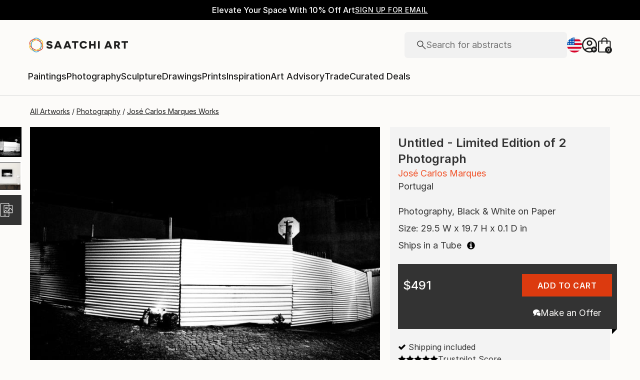

--- FILE ---
content_type: text/html; charset=utf-8
request_url: https://www.saatchiart.com/art/Photography-Untitled-Limited-Edition-of-2/1210379/4951792/view
body_size: 41997
content:
<!DOCTYPE html><html lang="en"><head><meta charSet="utf-8"/><title>Untitled - Limited Edition of 2 Photography by José Carlos Marques | Saatchi Art</title><meta name="viewport" content="width=device-width, initial-scale=1.0, maximum-scale=5.0"/><meta name="description" content="Saatchi Art is pleased to offer the photograph, &quot;Untitled - Limited Edition of 2,&quot; by José Carlos Marques, available for purchase at $491 USD. Original Photography: Black &amp; White on Paper. Size is 19.7 H x 29.5 W x 0.1 in."/><meta property="og:site_name" content="Saatchi Art"/><meta property="og:type" content="product"/><meta property="og:image" content="https://images.saatchiart.com/saatchi/1210379/art/6070179/5139969-HSC00002-7.jpg"/><meta property="og:title" content="Untitled - Limited Edition of 2 Photography by José Carlos Marques | Saatchi Art"/><meta property="og:description" content="Saatchi Art is pleased to offer the photograph, &quot;Untitled - Limited Edition of 2,&quot; by José Carlos Marques, available for purchase at $491 USD. Original Photography: Black &amp; White on Paper. Size is 19.7 H x 29.5 W x 0.1 in."/><meta property="og:url" content="https://www.saatchiart.com/art/Photography-Untitled-Limited-Edition-of-2/1210379/4951792/view"/><meta property="og:locale" content="en-us"/><meta property="og:locale:alternate" content="en_us"/><meta property="og:availability" content="instock"/><meta property="product:price:currency" content="USD"/><meta property="product:price:amount" content="491"/><meta name="robots" content="max-image-preview:large, noai, noimageai"/><link rel="canonical" href="https://www.saatchiart.com/art/Photography-Untitled-Limited-Edition-of-2/1210379/4951792/view"/><link rel="alternate" href="https://www.saatchiart.com/art/Photography-Untitled-Limited-Edition-of-2/1210379/4951792/view" hrefLang="x-default"/><link rel="alternate" href="https://www.saatchiart.com/en-au/art/Photography-Untitled-Limited-Edition-of-2/1210379/4951792/view" hrefLang="en-au"/><link rel="alternate" href="https://www.saatchiart.com/en-at/art/Photography-Untitled-Limited-Edition-of-2/1210379/4951792/view" hrefLang="en-at"/><link rel="alternate" href="https://www.saatchiart.com/en-bh/art/Photography-Untitled-Limited-Edition-of-2/1210379/4951792/view" hrefLang="en-bh"/><link rel="alternate" href="https://www.saatchiart.com/en-be/art/Photography-Untitled-Limited-Edition-of-2/1210379/4951792/view" hrefLang="en-be"/><link rel="alternate" href="https://www.saatchiart.com/en-br/art/Photography-Untitled-Limited-Edition-of-2/1210379/4951792/view" hrefLang="en-br"/><link rel="alternate" href="https://www.saatchiart.com/en-bn/art/Photography-Untitled-Limited-Edition-of-2/1210379/4951792/view" hrefLang="en-bn"/><link rel="alternate" href="https://www.saatchiart.com/en-bg/art/Photography-Untitled-Limited-Edition-of-2/1210379/4951792/view" hrefLang="en-bg"/><link rel="alternate" href="https://www.saatchiart.com/en-ca/art/Photography-Untitled-Limited-Edition-of-2/1210379/4951792/view" hrefLang="en-ca"/><link rel="alternate" href="https://www.saatchiart.com/en-ky/art/Photography-Untitled-Limited-Edition-of-2/1210379/4951792/view" hrefLang="en-ky"/><link rel="alternate" href="https://www.saatchiart.com/en-cl/art/Photography-Untitled-Limited-Edition-of-2/1210379/4951792/view" hrefLang="en-cl"/><link rel="alternate" href="https://www.saatchiart.com/en-cn/art/Photography-Untitled-Limited-Edition-of-2/1210379/4951792/view" hrefLang="en-cn"/><link rel="alternate" href="https://www.saatchiart.com/en-co/art/Photography-Untitled-Limited-Edition-of-2/1210379/4951792/view" hrefLang="en-co"/><link rel="alternate" href="https://www.saatchiart.com/en-hr/art/Photography-Untitled-Limited-Edition-of-2/1210379/4951792/view" hrefLang="en-hr"/><link rel="alternate" href="https://www.saatchiart.com/en-cy/art/Photography-Untitled-Limited-Edition-of-2/1210379/4951792/view" hrefLang="en-cy"/><link rel="alternate" href="https://www.saatchiart.com/en-cz/art/Photography-Untitled-Limited-Edition-of-2/1210379/4951792/view" hrefLang="en-cz"/><link rel="alternate" href="https://www.saatchiart.com/en-dk/art/Photography-Untitled-Limited-Edition-of-2/1210379/4951792/view" hrefLang="en-dk"/><link rel="alternate" href="https://www.saatchiart.com/en-do/art/Photography-Untitled-Limited-Edition-of-2/1210379/4951792/view" hrefLang="en-do"/><link rel="alternate" href="https://www.saatchiart.com/en-ee/art/Photography-Untitled-Limited-Edition-of-2/1210379/4951792/view" hrefLang="en-ee"/><link rel="alternate" href="https://www.saatchiart.com/en-fi/art/Photography-Untitled-Limited-Edition-of-2/1210379/4951792/view" hrefLang="en-fi"/><link rel="alternate" href="https://www.saatchiart.com/en-fr/art/Photography-Untitled-Limited-Edition-of-2/1210379/4951792/view" hrefLang="en-fr"/><link rel="alternate" href="https://www.saatchiart.com/en-de/art/Photography-Untitled-Limited-Edition-of-2/1210379/4951792/view" hrefLang="en-de"/><link rel="alternate" href="https://www.saatchiart.com/en-gr/art/Photography-Untitled-Limited-Edition-of-2/1210379/4951792/view" hrefLang="en-gr"/><link rel="alternate" href="https://www.saatchiart.com/en-gt/art/Photography-Untitled-Limited-Edition-of-2/1210379/4951792/view" hrefLang="en-gt"/><link rel="alternate" href="https://www.saatchiart.com/en-ht/art/Photography-Untitled-Limited-Edition-of-2/1210379/4951792/view" hrefLang="en-ht"/><link rel="alternate" href="https://www.saatchiart.com/en-hk/art/Photography-Untitled-Limited-Edition-of-2/1210379/4951792/view" hrefLang="en-hk"/><link rel="alternate" href="https://www.saatchiart.com/en-hu/art/Photography-Untitled-Limited-Edition-of-2/1210379/4951792/view" hrefLang="en-hu"/><link rel="alternate" href="https://www.saatchiart.com/en-is/art/Photography-Untitled-Limited-Edition-of-2/1210379/4951792/view" hrefLang="en-is"/><link rel="alternate" href="https://www.saatchiart.com/en-in/art/Photography-Untitled-Limited-Edition-of-2/1210379/4951792/view" hrefLang="en-in"/><link rel="alternate" href="https://www.saatchiart.com/en-id/art/Photography-Untitled-Limited-Edition-of-2/1210379/4951792/view" hrefLang="en-id"/><link rel="alternate" href="https://www.saatchiart.com/en-ie/art/Photography-Untitled-Limited-Edition-of-2/1210379/4951792/view" hrefLang="en-ie"/><link rel="alternate" href="https://www.saatchiart.com/en-il/art/Photography-Untitled-Limited-Edition-of-2/1210379/4951792/view" hrefLang="en-il"/><link rel="alternate" href="https://www.saatchiart.com/en-it/art/Photography-Untitled-Limited-Edition-of-2/1210379/4951792/view" hrefLang="en-it"/><link rel="alternate" href="https://www.saatchiart.com/en-jp/art/Photography-Untitled-Limited-Edition-of-2/1210379/4951792/view" hrefLang="en-jp"/><link rel="alternate" href="https://www.saatchiart.com/en-je/art/Photography-Untitled-Limited-Edition-of-2/1210379/4951792/view" hrefLang="en-je"/><link rel="alternate" href="https://www.saatchiart.com/en-jo/art/Photography-Untitled-Limited-Edition-of-2/1210379/4951792/view" hrefLang="en-jo"/><link rel="alternate" href="https://www.saatchiart.com/en-ke/art/Photography-Untitled-Limited-Edition-of-2/1210379/4951792/view" hrefLang="en-ke"/><link rel="alternate" href="https://www.saatchiart.com/en-kw/art/Photography-Untitled-Limited-Edition-of-2/1210379/4951792/view" hrefLang="en-kw"/><link rel="alternate" href="https://www.saatchiart.com/en-lv/art/Photography-Untitled-Limited-Edition-of-2/1210379/4951792/view" hrefLang="en-lv"/><link rel="alternate" href="https://www.saatchiart.com/en-lb/art/Photography-Untitled-Limited-Edition-of-2/1210379/4951792/view" hrefLang="en-lb"/><link rel="alternate" href="https://www.saatchiart.com/en-lt/art/Photography-Untitled-Limited-Edition-of-2/1210379/4951792/view" hrefLang="en-lt"/><link rel="alternate" href="https://www.saatchiart.com/en-lu/art/Photography-Untitled-Limited-Edition-of-2/1210379/4951792/view" hrefLang="en-lu"/><link rel="alternate" href="https://www.saatchiart.com/en-my/art/Photography-Untitled-Limited-Edition-of-2/1210379/4951792/view" hrefLang="en-my"/><link rel="alternate" href="https://www.saatchiart.com/en-mt/art/Photography-Untitled-Limited-Edition-of-2/1210379/4951792/view" hrefLang="en-mt"/><link rel="alternate" href="https://www.saatchiart.com/en-mx/art/Photography-Untitled-Limited-Edition-of-2/1210379/4951792/view" hrefLang="en-mx"/><link rel="alternate" href="https://www.saatchiart.com/en-nl/art/Photography-Untitled-Limited-Edition-of-2/1210379/4951792/view" hrefLang="en-nl"/><link rel="alternate" href="https://www.saatchiart.com/en-nz/art/Photography-Untitled-Limited-Edition-of-2/1210379/4951792/view" hrefLang="en-nz"/><link rel="alternate" href="https://www.saatchiart.com/en-ng/art/Photography-Untitled-Limited-Edition-of-2/1210379/4951792/view" hrefLang="en-ng"/><link rel="alternate" href="https://www.saatchiart.com/en-no/art/Photography-Untitled-Limited-Edition-of-2/1210379/4951792/view" hrefLang="en-no"/><link rel="alternate" href="https://www.saatchiart.com/en-pe/art/Photography-Untitled-Limited-Edition-of-2/1210379/4951792/view" hrefLang="en-pe"/><link rel="alternate" href="https://www.saatchiart.com/en-ph/art/Photography-Untitled-Limited-Edition-of-2/1210379/4951792/view" hrefLang="en-ph"/><link rel="alternate" href="https://www.saatchiart.com/en-pl/art/Photography-Untitled-Limited-Edition-of-2/1210379/4951792/view" hrefLang="en-pl"/><link rel="alternate" href="https://www.saatchiart.com/en-pt/art/Photography-Untitled-Limited-Edition-of-2/1210379/4951792/view" hrefLang="en-pt"/><link rel="alternate" href="https://www.saatchiart.com/en-pr/art/Photography-Untitled-Limited-Edition-of-2/1210379/4951792/view" hrefLang="en-pr"/><link rel="alternate" href="https://www.saatchiart.com/en-qa/art/Photography-Untitled-Limited-Edition-of-2/1210379/4951792/view" hrefLang="en-qa"/><link rel="alternate" href="https://www.saatchiart.com/en-ro/art/Photography-Untitled-Limited-Edition-of-2/1210379/4951792/view" hrefLang="en-ro"/><link rel="alternate" href="https://www.saatchiart.com/en-sa/art/Photography-Untitled-Limited-Edition-of-2/1210379/4951792/view" hrefLang="en-sa"/><link rel="alternate" href="https://www.saatchiart.com/en-sg/art/Photography-Untitled-Limited-Edition-of-2/1210379/4951792/view" hrefLang="en-sg"/><link rel="alternate" href="https://www.saatchiart.com/en-sk/art/Photography-Untitled-Limited-Edition-of-2/1210379/4951792/view" hrefLang="en-sk"/><link rel="alternate" href="https://www.saatchiart.com/en-si/art/Photography-Untitled-Limited-Edition-of-2/1210379/4951792/view" hrefLang="en-si"/><link rel="alternate" href="https://www.saatchiart.com/en-za/art/Photography-Untitled-Limited-Edition-of-2/1210379/4951792/view" hrefLang="en-za"/><link rel="alternate" href="https://www.saatchiart.com/en-kr/art/Photography-Untitled-Limited-Edition-of-2/1210379/4951792/view" hrefLang="en-kr"/><link rel="alternate" href="https://www.saatchiart.com/en-es/art/Photography-Untitled-Limited-Edition-of-2/1210379/4951792/view" hrefLang="en-es"/><link rel="alternate" href="https://www.saatchiart.com/en-se/art/Photography-Untitled-Limited-Edition-of-2/1210379/4951792/view" hrefLang="en-se"/><link rel="alternate" href="https://www.saatchiart.com/en-ch/art/Photography-Untitled-Limited-Edition-of-2/1210379/4951792/view" hrefLang="en-ch"/><link rel="alternate" href="https://www.saatchiart.com/en-tw/art/Photography-Untitled-Limited-Edition-of-2/1210379/4951792/view" hrefLang="en-tw"/><link rel="alternate" href="https://www.saatchiart.com/en-th/art/Photography-Untitled-Limited-Edition-of-2/1210379/4951792/view" hrefLang="en-th"/><link rel="alternate" href="https://www.saatchiart.com/en-tt/art/Photography-Untitled-Limited-Edition-of-2/1210379/4951792/view" hrefLang="en-tt"/><link rel="alternate" href="https://www.saatchiart.com/en-tr/art/Photography-Untitled-Limited-Edition-of-2/1210379/4951792/view" hrefLang="en-tr"/><link rel="alternate" href="https://www.saatchiart.com/en-vi/art/Photography-Untitled-Limited-Edition-of-2/1210379/4951792/view" hrefLang="en-vi"/><link rel="alternate" href="https://www.saatchiart.com/en-ae/art/Photography-Untitled-Limited-Edition-of-2/1210379/4951792/view" hrefLang="en-ae"/><link rel="alternate" href="https://www.saatchiart.com/en-gb/art/Photography-Untitled-Limited-Edition-of-2/1210379/4951792/view" hrefLang="en-gb"/><link rel="alternate" href="https://www.saatchiart.com/art/Photography-Untitled-Limited-Edition-of-2/1210379/4951792/view" hrefLang="en-us"/><link rel="alternate" href="https://www.saatchiart.com/en-uy/art/Photography-Untitled-Limited-Edition-of-2/1210379/4951792/view" hrefLang="en-uy"/><link rel="alternate" href="https://www.saatchiart.com/en-vn/art/Photography-Untitled-Limited-Edition-of-2/1210379/4951792/view" hrefLang="en-vn"/><link rel="preload" fetchPriority="high" as="image" href="https://images.saatchiart.com/saatchi/1210379/art/6070179/5139969-HSC00002-7.jpg"/><meta name="next-head-count" content="93"/><link rel="shortcut icon" href="/favicon.ico"/><meta http-equiv="x-ua-compatible" content="ie=edge"/><meta name="google-site-verification" content="D0TrMFxM-EpPQHRE3_NhEkyr18KTU2oAKWthx_UiPEw"/><meta name="p:domain_verify" content="a4a757960617d67430cc04a93e1d4224"/><meta name="fb:app_id" content="210151261128009"/><link rel="dns-prefetch" href="//www.saatchiart.com"/><link rel="preconnect" href="https://cloudfront.net/" crossorigin="anonymous"/><link rel="preconnect" href="https://www.google-analytics.com" crossorigin="anonymous"/><link rel="preconnect" href="https://www.googletagmanager.com" crossorigin="anonymous"/><link rel="preconnect" href="https://api.visii.com/" crossorigin="anonymous"/><link rel="preload" href="https://www.saatchiart.com/saatchi-general/static/fonts/Inter-Regular.woff2" as="font" type="font/woff2" crossorigin="anonymous"/><link rel="preload" href="https://www.saatchiart.com/saatchi-general/static/fonts/Inter-Medium.woff2" as="font" type="font/woff2" crossorigin="anonymous"/><link rel="preload" href="https://www.saatchiart.com/saatchi-general/static/fonts/Inter-SemiBold.woff2" as="font" type="font/woff2" crossorigin="anonymous"/><link rel="preload" href="https://www.saatchiart.com/saatchi-general/static/fonts/Inter-Light.woff2" as="font" type="font/woff2" crossorigin="anonymous"/><script>dataLayer = [{"environment":"production","event":"pagetype","pagetype":"artDetail","artist country":"Portugal","artist id":1210379,"artist name":"José Carlos Marques","artwork id":"6070179","artwork title":"Untitled - Limited Edition of 2","badges":[],"category":"Photography","ecommerce":{"currencyCode":"USD","detail":{"products":[{"name":"Untitled - Limited Edition of 2","id":"P1-U1210379-A6070179-T1","price":491,"brand":"saatchi","category":"Photography","variant":"original","quantity":1}]}},"medium":["Black & White"],"original availability":"forSale","price":49100,"product type":"original","sacs":0,"sku":"P1-U1210379-A6070179-T1","style":["Documentary"],"subject":"Love"}]</script><script>(function(w,d,s,l,i){w[l]=w[l]||[];w[l].push({'gtm.start':
new Date().getTime(),event:'gtm.js'});var f=d.getElementsByTagName(s)[0],
j=d.createElement(s),dl=l!='dataLayer'?'&l='+l:'';j.async=true;j.src=
'https://www.googletagmanager.com/gtm.js?id='+i+dl;f.parentNode.insertBefore(j,f);
})(window,document,'script','dataLayer','GTM-P6ZNR6');</script><script type="text/javascript" src="//widget.trustpilot.com/bootstrap/v5/tp.widget.bootstrap.min.js" async=""></script><script src="//cdn.alby.com/apps/launcher/embed.js?brandId=474bd7da-ae8b-481b-891a-23c539975072"></script><link rel="preload" href="https://images.saatchiart.com/saatchi-general/_next/static/css/11ddc2d70c9d07a1.css" as="style"/><link rel="stylesheet" href="https://images.saatchiart.com/saatchi-general/_next/static/css/11ddc2d70c9d07a1.css" data-n-g=""/><link rel="preload" href="https://images.saatchiart.com/saatchi-general/_next/static/css/8888b722c0202ae7.css" as="style"/><link rel="stylesheet" href="https://images.saatchiart.com/saatchi-general/_next/static/css/8888b722c0202ae7.css" data-n-p=""/><link rel="preload" href="https://images.saatchiart.com/saatchi-general/_next/static/css/6595cb3b09c0d2bd.css" as="style"/><link rel="stylesheet" href="https://images.saatchiart.com/saatchi-general/_next/static/css/6595cb3b09c0d2bd.css"/><noscript data-n-css=""></noscript><script defer="" nomodule="" src="https://images.saatchiart.com/saatchi-general/_next/static/chunks/polyfills-c67a75d1b6f99dc8.js"></script><script defer="" src="https://images.saatchiart.com/saatchi-general/_next/static/chunks/6358.848463b42323ba2a.js"></script><script defer="" src="https://images.saatchiart.com/saatchi-general/_next/static/chunks/3049.47929fb2488c3e6b.js"></script><script defer="" src="https://images.saatchiart.com/saatchi-general/_next/static/chunks/navigation.02fe57c2a4f14db6.js"></script><script src="https://images.saatchiart.com/saatchi-general/_next/static/chunks/webpack-502ae55865b3905b.js" defer=""></script><script src="https://images.saatchiart.com/saatchi-general/_next/static/chunks/main-5953d963371eaa9c.js" defer=""></script><script src="https://images.saatchiart.com/saatchi-general/_next/static/chunks/pages/_app-74a5dae8f7ddd3f5.js" defer=""></script><script src="https://images.saatchiart.com/saatchi-general/_next/static/chunks/redux-3a8d183b656d12f8.js" defer=""></script><script src="https://images.saatchiart.com/saatchi-general/_next/static/chunks/pages/saatchi/artdetail2-d86ede4070c12201.js" defer=""></script><script src="https://images.saatchiart.com/saatchi-general/_next/static/PjlWZdYgAWZdNRs9T3Kq1/_buildManifest.js" defer=""></script><script src="https://images.saatchiart.com/saatchi-general/_next/static/PjlWZdYgAWZdNRs9T3Kq1/_ssgManifest.js" defer=""></script><style data-styled="" data-styled-version="5.2.1">.kaspml{color:#333;padding-top:var(--promo-bar-height);--mobile-header-height:56px;--promo-bar-height:56px;}/*!sc*/
@media (min-width:1170px){.kaspml{--promo-bar-height:40px;}}/*!sc*/
body[data-promo='hidden'] .sc-1tf54bo-0{padding-top:0;}/*!sc*/
@media (min-width:1000px){.kaspml{padding:0;}}/*!sc*/
data-styled.g1[id="sc-1tf54bo-0"]{content:"kaspml,"}/*!sc*/
.iYVXGF{width:100%;display:-webkit-box;display:-webkit-flex;display:-ms-flexbox;display:flex;-webkit-flex-direction:column;-ms-flex-direction:column;flex-direction:column;-webkit-undefined;-ms-flex-undefined;undefined;-webkit-undefined;-ms-flex-undefined;undefined;-webkit-undefined;-ms-flex-undefined;undefined;}/*!sc*/
.iYVXGF[data-type='quantity'][data-disabled='true']{opacity:0.6;}/*!sc*/
.iYVXGF[data-type='limited-product'] [data-disabled='true']{opacity:0.6;}/*!sc*/
.iYVXGF[data-type='price']{opacity:1;}/*!sc*/
data-styled.g7[id="sc-13l59v1-1"]{content:"iYVXGF,"}/*!sc*/
.kNUczh{width:100%;height:var(--promo-bar-height);}/*!sc*/
.kNUczh[data-promo-hide]{margin-top:calc(var(--promo-bar-height) * -1);}/*!sc*/
@media (max-width:999px){.kNUczh{height:0;}.kNUczh[data-promo-hide]{margin-top:calc(var(--promo-bar-height) * -1);}}/*!sc*/
data-styled.g15[id="sc-1auwnl8-0"]{content:"kNUczh,"}/*!sc*/
.fxmAYG{width:100%;height:var(--promo-bar-height);}/*!sc*/
@media (max-width:999px){.fxmAYG{height:0;}}/*!sc*/
@-webkit-keyframes FadeInNanoBar{.fxmAYG from{opacity:0;}.fxmAYG to{opacity:1;}}/*!sc*/
@-moz-keyframes FadeInNanoBar{.fxmAYG from{opacity:0;}.fxmAYG to{opacity:1;}}/*!sc*/
@-o-keyframes FadeInNanoBar{.fxmAYG from{opacity:0;}.fxmAYG to{opacity:1;}}/*!sc*/
@-webkit-keyframes FadeInNanoBar{from{opacity:0;}to{opacity:1;}}/*!sc*/
@keyframes FadeInNanoBar{from{opacity:0;}to{opacity:1;}}/*!sc*/
.fxmAYG [data-style='paragraph-wp']{margin:0;}/*!sc*/
.fxmAYG .wrapper{box-sizing:border-box;background:#000000;color:#ffffff;display:-webkit-box;display:-webkit-flex;display:-ms-flexbox;display:flex;-webkit-box-pack:center;-webkit-justify-content:center;-ms-flex-pack:center;justify-content:center;-webkit-align-items:center;-webkit-box-align:center;-ms-flex-align:center;align-items:center;width:100%;height:var(--promo-bar-height);padding:8px 40px;}/*!sc*/
@media (max-width:999px){.fxmAYG .wrapper{--promo-bar-height:56px;padding:8px 16px;}}/*!sc*/
@media (min-width:1000px) and (max-width:1170px){.fxmAYG .wrapper{--promo-bar-height:56px;padding:8px 40px;}}/*!sc*/
.fxmAYG .wrapper .layout{display:-webkit-box;display:-webkit-flex;display:-ms-flexbox;display:flex;-webkit-flex-direction:row;-ms-flex-direction:row;flex-direction:row;-webkit-align-items:center;-webkit-box-align:center;-ms-flex-align:center;align-items:center;gap:16px;}/*!sc*/
.fxmAYG .wrapper .layout promoCta{gap:8px;}/*!sc*/
.fxmAYG .wrapper .tagline{display:-webkit-box;display:-webkit-flex;display:-ms-flexbox;display:flex;-webkit-flex:0 1 auto;-ms-flex:0 1 auto;flex:0 1 auto;}/*!sc*/
.fxmAYG .wrapper [data-section='coupon-list']{display:-webkit-box;display:-webkit-flex;display:-ms-flexbox;display:flex;-webkit-flex-direction:row;-ms-flex-direction:row;flex-direction:row;gap:16px;}/*!sc*/
@media (max-width:999px){.fxmAYG .wrapper [data-section='coupon-list']{gap:0;}}/*!sc*/
.fxmAYG .wrapper .link a{color:#ffffff;-webkit-text-decoration:underline;text-decoration:underline;}/*!sc*/
@media (max-width:999px){.fxmAYG .wrapper .tagline{margin-bottom:10px;}.fxmAYG .wrapper [data-section='coupon-list']{width:100%;-webkit-flex-direction:column;-ms-flex-direction:column;flex-direction:column;}.fxmAYG .wrapper [data-type='item'] + [data-type='item'] [data-type='item-container']{border-top:none;border-right:1px solid #1e1e1e;border-bottom:1px solid #1e1e1e;border-left:1px solid #1e1e1e;}}/*!sc*/
.fxmAYG [data-type='countdown'] [data-type='hours']:after,.fxmAYG [data-type='countdown'] [data-type='minutes']:after{content:':';margin:0 5px;}/*!sc*/
.fxmAYG .wrapper .mobile{display:-webkit-box;display:-webkit-flex;display:-ms-flexbox;display:flex;-webkit-flex-direction:column;-ms-flex-direction:column;flex-direction:column;gap:4px;-webkit-box-pack:center;-webkit-justify-content:center;-ms-flex-pack:center;justify-content:center;-webkit-align-items:center;-webkit-box-align:center;-ms-flex-align:center;align-items:center;}/*!sc*/
.fxmAYG .wrapper .mobile .offers-toggle{position:absolute;right:16px;display:-webkit-box;display:-webkit-flex;display:-ms-flexbox;display:flex;-webkit-align-items:center;-webkit-box-align:center;-ms-flex-align:center;align-items:center;cursor:pointer;}/*!sc*/
.fxmAYG .wrapper .mobile .offers-toggle .caret{cursor:pointer;-webkit-transition:-webkit-transform 0.3s;-webkit-transition:transform 0.3s;transition:transform 0.3s;-webkit-transform:rotate(180deg);-ms-transform:rotate(180deg);transform:rotate(180deg);opacity:1;}/*!sc*/
.fxmAYG .wrapper .mobile .offers-toggle .caret.show{-webkit-transform:rotate(0deg);-ms-transform:rotate(0deg);transform:rotate(0deg);}/*!sc*/
@media (min-width:999px){.fxmAYG .wrapper .layout{display:-webkit-box;display:-webkit-flex;display:-ms-flexbox;display:flex;}.fxmAYG .wrapper .mobile{display:none;}}/*!sc*/
@media (max-width:999px){.fxmAYG .wrapper{height:var(--promo-bar-height);max-height:var(--promo-bar-height);position:relative;margin-top:calc(var(--promo-bar-height) * -1);z-index:1000;top:0;left:0;-webkit-flex-direction:column;-ms-flex-direction:column;flex-direction:column;}.fxmAYG .wrapper .layout{position:absolute;top:100%;right:0;z-index:10;gap:0;-webkit-flex-direction:column;-ms-flex-direction:column;flex-direction:column;-webkit-align-items:flex-start;-webkit-box-align:flex-start;-ms-flex-align:flex-start;align-items:flex-start;background:#ffffff;color:#333333;width:100%;opacity:0;-webkit-transition:opacity 0.25s ease-in-out;transition:opacity 0.25s ease-in-out;-moz-transition:opacity 0.25s ease-in-out;-webkit-transition:opacity 0.25s ease-in-out;box-shadow:0 5px 15px 0 rgba(0,0,0,0.1),0 15px 15px 0 rgba(0,0,0,0.1);pointer-events:none;}.fxmAYG .wrapper .layout.show{opacity:1;pointer-events:initial;}.fxmAYG .wrapper .layout.show > *{color:#333333;}.fxmAYG .wrapper .mobile{width:100%;display:-webkit-box;display:-webkit-flex;display:-ms-flexbox;display:flex;}}/*!sc*/
.fxmAYG .mobile-navigation,.fxmAYG .mobile-navigation__menu__inner,.fxmAYG .mobile-navigation__header,.fxmAYG .checkout__header,.fxmAYG .mobile-navigation__search-container{margin-top:var(--promo-bar-height);}/*!sc*/
@media (min-width:999px){.fxmAYG .checkout__header{margin-top:0px !important;}}/*!sc*/
.fxmAYG .mobile-navigation__content{height:calc(100% - var(--promo-bar-height));}/*!sc*/
@media screen and (max-width:999px){.fxmAYG form[action='/all'],.fxmAYG form[action='/all'] + div,.fxmAYG div[role='button'][data-reactid='15']{margin-top:var(--promo-bar-height);}.fxmAYG div[data-reactid='20']{padding-top:80px;}.fxmAYG div[data-reactid='547']{top:var(--promo-bar-height);z-index:2 !important;}.fxmAYG nav:not([data-section='main-navigation']) > div > div:first-child > div:nth-child(2),.fxmAYG nav > div > form,.fxmAYG nav > div > form ~ div{margin-top:var(--promo-bar-height) !important;}.fxmAYG .checkout__container{margin-top:120px;}}/*!sc*/
data-styled.g16[id="sc-1auwnl8-1"]{content:"fxmAYG,"}/*!sc*/
.iIikxv{position:relative;-webkit-box-pack:justify;-webkit-justify-content:space-between;-ms-flex-pack:justify;justify-content:space-between;-webkit-flex:1;-ms-flex:1;flex:1;width:100%;min-height:400px;}/*!sc*/
.iIikxv[data-app='artdetail']{width:100%;max-width:1160px;margin:0 auto;}/*!sc*/
@media (max-width:1024px){.iIikxv[data-app='artdetail']{max-width:770px;}}/*!sc*/
.iIikxv[data-app='artdetail'] [data-section='carousel']{height:auto;}/*!sc*/
.iIikxv[data-app='artdetail'] [data-section='artist-carousel']{margin-top:72px;height:auto;}/*!sc*/
@media (max-width:1256px){.iIikxv[data-app='artdetail'] [data-section='artist-carousel']{padding:0 15px;}}/*!sc*/
@media (max-width:992px){.iIikxv[data-app='artdetail'] [data-section='artist-carousel']{margin-top:30px;}}/*!sc*/
.iIikxv[data-app='artdetail'] [data-section='artist-carousel'] [data-type='artist-carousel-title']{margin-bottom:32px;}/*!sc*/
@media (max-width:992px){.iIikxv[data-app='artdetail'] [data-section='artist-carousel'] [data-type='artist-carousel-title']{margin-bottom:16px;}}/*!sc*/
.iIikxv[data-app='artdetail'] [data-section='reference-line']{display:-webkit-box;display:-webkit-flex;display:-ms-flexbox;display:flex;-webkit-flex-direction:column;-ms-flex-direction:column;flex-direction:column;-webkit-align-items:center;-webkit-box-align:center;-ms-flex-align:center;align-items:center;-webkit-box-pack:center;-webkit-justify-content:center;-ms-flex-pack:center;justify-content:center;height:1px;background:none;width:100%;-webkit-order:3;-ms-flex-order:3;order:3;}/*!sc*/
.iIikxv[data-app='artdetail'] [data-section='rec-carousel']{margin-top:72px;height:auto;-webkit-order:5;-ms-flex-order:5;order:5;}/*!sc*/
@media (max-width:1256px){.iIikxv[data-app='artdetail'] [data-section='rec-carousel']{padding:0 15px;}}/*!sc*/
@media (max-width:992px){.iIikxv[data-app='artdetail'] [data-section='rec-carousel']{margin-top:30px;}}/*!sc*/
.iIikxv[data-app='artdetail'] [data-section='rec-carousel'][data-style='change-order']{-webkit-order:1;-ms-flex-order:1;order:1;}/*!sc*/
.iIikxv[data-app='artdetail'] [data-section='rec-carousel'] [data-type='rec-carousel-title']{margin-bottom:32px;}/*!sc*/
@media (max-width:992px){.iIikxv[data-app='artdetail'] [data-section='rec-carousel'] [data-type='rec-carousel-title']{margin-bottom:16px;}}/*!sc*/
.iIikxv[data-app='artdetail'] [data-section='visii-carousel']{margin-top:72px;height:auto;-webkit-order:4;-ms-flex-order:4;order:4;}/*!sc*/
.iIikxv[data-app='artdetail'] [data-section='visii-carousel'][data-style='change-order']{-webkit-order:0;-ms-flex-order:0;order:0;}/*!sc*/
@media (max-width:1256px){.iIikxv[data-app='artdetail'] [data-section='visii-carousel']{padding:0 15px;}}/*!sc*/
@media (max-width:992px){.iIikxv[data-app='artdetail'] [data-section='visii-carousel']{margin-top:40px;}}/*!sc*/
.iIikxv[data-app='artdetail'] [data-section='visii-carousel'] [data-type='visii-carousel-title']{margin-bottom:32px;}/*!sc*/
@media (max-width:992px){.iIikxv[data-app='artdetail'] [data-section='visii-carousel'] [data-type='visii-carousel-title']{margin-bottom:16px;}}/*!sc*/
.iIikxv[data-app='curatorNotes']{width:100%;min-height:400px;max-width:1256px;-webkit-flex:1 1 0%;-ms-flex:1 1 0%;flex:1 1 0%;margin:0px auto;}/*!sc*/
@media (max-width:1256px){.iIikxv[data-app='curatorNotes']{padding:0 15px;}}/*!sc*/
@media (max-width:1024px){.iIikxv[data-app='curatorNotes']{max-width:770px;}}/*!sc*/
.iIikxv[data-app='account']{width:100%;min-height:400px;max-width:1256px;-webkit-flex:1 1 0%;-ms-flex:1 1 0%;flex:1 1 0%;margin:0px auto;}/*!sc*/
@media (max-width:1024px){.iIikxv[data-app='account']{max-width:770px;}}/*!sc*/
.iIikxv[data-app='account-artworks'] [data-section='email-verification-section']{padding:40px 30px;margin:0 30px;-webkit-flex:1;-ms-flex:1;flex:1;display:-webkit-box;display:-webkit-flex;display:-ms-flexbox;display:flex;-webkit-flex-direction:column;-ms-flex-direction:column;flex-direction:column;}/*!sc*/
@media (max-width:992px){.iIikxv[data-app='account-artworks'] [data-section='email-verification-section']{padding:24px 15px 0;margin:0 15px;}}/*!sc*/
.iIikxv[data-app='account-artworks'] [data-section='email-verification-section'] a{color:#dc3a0f;}/*!sc*/
.iIikxv[data-app='account-artworks'] [data-section='email-verification-section'] [data-type='title']{margin-bottom:24px;}/*!sc*/
.iIikxv[data-app='account-artworks'] [id='recaptcha']{margin-top:50px;}/*!sc*/
.iIikxv[data-app='account-artworks'] [id='recaptcha'] p,.iIikxv[data-app='account-artworks'] [id='recaptcha'] a{font-size:12px;}/*!sc*/
.iIikxv[data-app='account-artworks'] [id='recaptcha'] a{text-transform:initial;padding:0 2px;}/*!sc*/
.iIikxv[data-app='curation'] [data-type='top']{margin-bottom:30px;margin-top:15px;}/*!sc*/
data-styled.g18[id="sc-1jll5pa-0"]{content:"iIikxv,"}/*!sc*/
.fdZDEc{width:16px;height:16px;top:0.15em;position:relative;}/*!sc*/
data-styled.g19[id="sc-1we19cq-0"]{content:"fdZDEc,"}/*!sc*/
.iPcksb{width:18px;height:18px;margin-left:5px;display:inline;position:relative;top:0.15em;}/*!sc*/
data-styled.g22[id="sc-1we19cq-3"]{content:"iPcksb,"}/*!sc*/
.bqXHMM{width:15px;height:15px;}/*!sc*/
data-styled.g23[id="sc-1we19cq-4"]{content:"bqXHMM,"}/*!sc*/
.kXFQUN{margin-left:12px;width:32px;height:32px;cursor:pointer;}/*!sc*/
.kXFQUN > *{fill:#fff;}/*!sc*/
data-styled.g33[id="sc-1we19cq-14"]{content:"kXFQUN,"}/*!sc*/
.eaSMUL{width:16px;height:18px;}/*!sc*/
data-styled.g35[id="sc-1we19cq-16"]{content:"eaSMUL,"}/*!sc*/
.kGPUNf{display:-webkit-box;display:-webkit-flex;display:-ms-flexbox;display:flex;-webkit-align-items:center;-webkit-box-align:center;-ms-flex-align:center;align-items:center;-webkit-box-pack:center;-webkit-justify-content:center;-ms-flex-pack:center;justify-content:center;will-change:opacity;-webkit-transition:0.3s ease-in-out opacity;transition:0.3s ease-in-out opacity;width:180px;height:40px;background:#333;color:#fff;cursor:pointer;opacity:0.8;}/*!sc*/
.kGPUNf:hover{opacity:1;}/*!sc*/
.kGPUNf p{font-size:13px;color:#fff;margin:5px;}/*!sc*/
@media (max-width:992px){.kGPUNf{opacity:1;width:35px;height:35px;border-radius:50%;}.kGPUNf p{display:none;}}/*!sc*/
data-styled.g37[id="sc-1mt4nur-1"]{content:"kGPUNf,"}/*!sc*/
.dOqcyL{width:100%;display:block;margin:30px 0px 10px 0px;z-index:3;}/*!sc*/
@media (min-width:1024px){.dOqcyL{display:none;}}/*!sc*/
.dOqcyL [data-type='view-in-room-AR']{border:solid 1px #333333;width:100%;height:44px;background:#ffffffcc;border-radius:0;}/*!sc*/
.dOqcyL [data-type='view-in-room-AR'] p{margin:7px 0 6px 16px;color:#333333;font-size:16px;width:170px;height:19px;font-weight:bold;display:block;}/*!sc*/
data-styled.g39[id="sc-1mt4nur-3"]{content:"dOqcyL,"}/*!sc*/
.cFPtDp{width:100%;display:-webkit-box;display:-webkit-flex;display:-ms-flexbox;display:flex;-webkit-box-pack:justify;-webkit-justify-content:space-between;-ms-flex-pack:justify;justify-content:space-between;-webkit-align-items:center;-webkit-box-align:center;-ms-flex-align:center;align-items:center;-webkit-undefined;-ms-flex-undefined;undefined;-webkit-undefined;-ms-flex-undefined;undefined;}/*!sc*/
data-styled.g40[id="sc-1nscx2h-0"]{content:"cFPtDp,"}/*!sc*/
.hJdmeY{width:100%;display:-webkit-box;display:-webkit-flex;display:-ms-flexbox;display:flex;-webkit-flex-direction:column;-ms-flex-direction:column;flex-direction:column;-webkit-undefined;-ms-flex-undefined;undefined;-webkit-undefined;-ms-flex-undefined;undefined;}/*!sc*/
.hJdmeY .sc-1mt4nur-2 ~ p{margin-bottom:-35px;}/*!sc*/
data-styled.g41[id="sc-1nscx2h-1"]{content:"hJdmeY,"}/*!sc*/
.cgBgPs{position:relative;width:100%;height:100%;min-height:200px;}/*!sc*/
.cgBgPs[data-type='thumb']{min-height:unset;}/*!sc*/
.cgBgPs > .sc-1nscx2h-1{position:absolute;top:38%;left:50%;-webkit-transform:translate(-50%,-50%);-ms-transform:translate(-50%,-50%);transform:translate(-50%,-50%);z-index:1;}/*!sc*/
data-styled.g54[id="sc-nwzxjk-2"]{content:"cgBgPs,"}/*!sc*/
.ivDeIt{width:100%;height:100%;object-fit:contain;}/*!sc*/
data-styled.g55[id="sc-nwzxjk-3"]{content:"ivDeIt,"}/*!sc*/
.ecPGoF{background:#ffffff;position:absolute;width:21px;top:38%;left:50%;-webkit-transform:translate(-50%,-50%);-ms-transform:translate(-50%,-50%);transform:translate(-50%,-50%);z-index:1;box-shadow:0px 1px 5px 2px #cccccc;}/*!sc*/
data-styled.g56[id="sc-nwzxjk-4"]{content:"ecPGoF,"}/*!sc*/
.jnPzXX{text-align:center;}/*!sc*/
data-styled.g81[id="sc-8tqy6w-3"]{content:"jnPzXX,"}/*!sc*/
.eprBTp{background:#DC3A0F;color:#ffffff;font-weight:bold;font-size:18px;width:250px;height:45px;text-align:center;display:-webkit-box;display:-webkit-flex;display:-ms-flexbox;display:flex;-webkit-box-pack:center;-webkit-justify-content:center;-ms-flex-pack:center;justify-content:center;-webkit-align-items:center;-webkit-box-align:center;-ms-flex-align:center;align-items:center;border:none;cursor:pointer;gap:12px;}/*!sc*/
.eprBTp[data-button='mao']{color:#fcfbf9;width:180px;font-size:12px;white-space:nowrap;background:transparent;border:1px solid transparent;}/*!sc*/
.eprBTp[data-button='mao'] svg{fill:#fff;}/*!sc*/
data-styled.g82[id="sc-8tqy6w-4"]{content:"eprBTp,"}/*!sc*/
.noVCa{background:#DC3A0F;color:#ffffff;border:none;cursor:pointer;width:250px;height:45px;display:-webkit-box;display:-webkit-flex;display:-ms-flexbox;display:flex;-webkit-box-pack:center;-webkit-justify-content:center;-ms-flex-pack:center;justify-content:center;-webkit-align-items:center;-webkit-box-align:center;-ms-flex-align:center;align-items:center;}/*!sc*/
.noVCa[data-button='add-to-cart']{width:180px;color:#fcfbf9;margin:10px 0 10px 10px;}/*!sc*/
.noVCa[data-button='view-more']{color:#ffffff;margin:10px 0;}/*!sc*/
.noVCa[data-button='reserved']{font-size:11px;font-weight:normal;color:#ffffff;width:70px;height:30px;}/*!sc*/
.noVCa[data-button='mao']{color:#ffffff;width:180px;font-size:12px;white-space:nowrap;background:transparent;border:1px solid transparent;}/*!sc*/
.noVCa[data-button='mao'] svg{margin-right:5px;fill:#fff;}/*!sc*/
.noVCa[data-button='mao-blue']{background:transparent;color:#39c;font-size:17px;font-weight:normal;height:35px;cursor:pointer;}/*!sc*/
.noVCa[data-button='mao-blue'] .fa{display:none;}/*!sc*/
data-styled.g83[id="sc-8tqy6w-5"]{content:"noVCa,"}/*!sc*/
.dqkbWV{margin:24px 0;padding:10px;width:calc(100% + 30px);min-height:80px;background:#333333;color:#fcfbf9;position:relative;}/*!sc*/
.dqkbWV:after{content:'';position:absolute;display:block;border-style:solid;border-color:#000 transparent transparent #000;border-width:5px;bottom:-10px;right:0;}/*!sc*/
.dqkbWV .sc-1nscx2h-1{background:transparent;padding:0;margin:0;}/*!sc*/
.dqkbWV .sc-1nscx2h-1:first-child{padding-right:0;}/*!sc*/
.dqkbWV .sc-1nscx2h-1:last-child{padding-left:0;}/*!sc*/
.dqkbWV span{color:#fff;font-weight:normal;}/*!sc*/
.dqkbWV[data-status='forSale']{-webkit-flex-direction:column;-ms-flex-direction:column;flex-direction:column;-webkit-box-pack:justify-content;-webkit-justify-content:justify-content;-ms-flex-pack:justify-content;justify-content:justify-content;}/*!sc*/
.dqkbWV[data-status='forSale'] .sc-1nscx2h-1 + .sc-1nscx2h-1{-webkit-align-items:center;-webkit-box-align:center;-ms-flex-align:center;align-items:center;}/*!sc*/
.dqkbWV[data-status='notForSale']{-webkit-box-pack:center;-webkit-justify-content:center;-ms-flex-pack:center;justify-content:center;-webkit-align-items:center;-webkit-box-align:center;-ms-flex-align:center;align-items:center;min-height:50px;}/*!sc*/
.dqkbWV[data-status='soldOut']{-webkit-flex-direction:column;-ms-flex-direction:column;flex-direction:column;-webkit-box-pack:center;-webkit-justify-content:center;-ms-flex-pack:center;justify-content:center;-webkit-align-items:center;-webkit-box-align:center;-ms-flex-align:center;align-items:center;text-align:center;}/*!sc*/
.dqkbWV[data-status='soldOut'] .sc-8tqy6w-8{margin:0 auto 10px;}/*!sc*/
.dqkbWV[data-status='reserved']{-webkit-flex-direction:row;-ms-flex-direction:row;flex-direction:row;-webkit-box-pack:justify;-webkit-justify-content:space-between;-ms-flex-pack:justify;justify-content:space-between;-webkit-align-items:center;-webkit-box-align:center;-ms-flex-align:center;align-items:center;min-height:50px;}/*!sc*/
.dqkbWV[data-status='reserved'] span{font-size:16px;margin-left:12px;}/*!sc*/
.dqkbWV[data-type='print']{-webkit-box-pack:justify;-webkit-justify-content:space-between;-ms-flex-pack:justify;justify-content:space-between;-webkit-align-items:center;-webkit-box-align:center;-ms-flex-align:center;align-items:center;}/*!sc*/
.dqkbWV[data-type='print'] .sc-1nscx2h-1{width:auto;}/*!sc*/
.dqkbWV .affirm-product-modal{-webkit-align-self:flex-end;-ms-flex-item-align:end;align-self:flex-end;display:block;padding:0;text-align:left;}/*!sc*/
.dqkbWV .affirm-product-modal [data-type='affirm-logo']{display:-webkit-box;display:-webkit-flex;display:-ms-flexbox;display:flex;gap:5px;margin-top:5px;}/*!sc*/
.dqkbWV .affirm-product-modal [data-type='affirm-logo'] span{margin:0;}/*!sc*/
data-styled.g87[id="sc-8tqy6w-9"]{content:"dqkbWV,"}/*!sc*/
.gpUgJk{display:-webkit-box;display:-webkit-flex;display:-ms-flexbox;display:flex;-webkit-flex-direction:column;-ms-flex-direction:column;flex-direction:column;gap:8px;}/*!sc*/
.gpUgJk [data-type='reason-to-buy-item-container']{display:-webkit-box;display:-webkit-flex;display:-ms-flexbox;display:flex;-webkit-box-pack:start;-webkit-justify-content:flex-start;-ms-flex-pack:start;justify-content:flex-start;-webkit-align-items:center;-webkit-box-align:center;-ms-flex-align:center;align-items:center;}/*!sc*/
.gpUgJk [data-type='trustpilot-container']{display:-webkit-box;display:-webkit-flex;display:-ms-flexbox;display:flex;-webkit-box-pack:start;-webkit-justify-content:flex-start;-ms-flex-pack:start;justify-content:flex-start;-webkit-align-items:center;-webkit-box-align:center;-ms-flex-align:center;align-items:center;gap:4px;}/*!sc*/
.gpUgJk [data-type='trustpilot-container'] [data-type='trustpilot-stars-container']{display:-webkit-box;display:-webkit-flex;display:-ms-flexbox;display:flex;-webkit-box-pack:start;-webkit-justify-content:flex-start;-ms-flex-pack:start;justify-content:flex-start;-webkit-align-items:center;-webkit-box-align:center;-ms-flex-align:center;align-items:center;gap:2px;}/*!sc*/
data-styled.g89[id="sc-8tqy6w-11"]{content:"gpUgJk,"}/*!sc*/
.fytNIl{background:#ffffff;-webkit-box-pack:center;-webkit-justify-content:center;-ms-flex-pack:center;justify-content:center;align:items:flex-center;margin:10px 0 5px;}/*!sc*/
.fytNIl[data-meta]{-webkit-flex-direction:row;-ms-flex-direction:row;flex-direction:row;background:unset;-webkit-box-pack:unset;-webkit-justify-content:unset;-ms-flex-pack:unset;justify-content:unset;align:unset;margin:10px 0 5px;}/*!sc*/
.fytNIl[data-meta] span{font-size:16px;line-height:24px;-webkit-letter-spacing:0.02em;-moz-letter-spacing:0.02em;-ms-letter-spacing:0.02em;letter-spacing:0.02em;color:#000;}/*!sc*/
.fytNIl[data-meta] span:first-child{padding-right:6px;}/*!sc*/
.fytNIl[data-meta] a{width:37px;padding-left:2px;-webkit-box-pack:start;-webkit-justify-content:flex-start;-ms-flex-pack:start;justify-content:flex-start;}/*!sc*/
data-styled.g92[id="sc-8tqy6w-14"]{content:"fytNIl,"}/*!sc*/
.QFlkS{display:-webkit-box;display:-webkit-flex;display:-ms-flexbox;display:flex;max-height:24px;margin:20px 0 30px;}/*!sc*/
.QFlkS[data-meta]{margin:24px 0px 8px 0px;-webkit-flex-direction:row-reverse;-ms-flex-direction:row-reverse;flex-direction:row-reverse;}/*!sc*/
@media (max-width:992px){.QFlkS[data-meta]{margin:16px 0px 0px 0px;display:none;}}/*!sc*/
.QFlkS[data-meta][data-context='gallery']{display:none;}/*!sc*/
@media (max-width:992px){.QFlkS[data-meta][data-context='gallery']{display:-webkit-box;display:-webkit-flex;display:-ms-flexbox;display:flex;}}/*!sc*/
.QFlkS .sc-8tqy6w-14{width:50%;padding:15px;}/*!sc*/
.QFlkS .sc-8tqy6w-14:first-child{margin-right:5px;}/*!sc*/
.QFlkS .sc-8tqy6w-14:last-child{margin-left:5px;}/*!sc*/
.QFlkS[data-meta] .sc-8tqy6w-14:first-child{margin-right:unset;margin-left:5px;-webkit-box-pack:end;-webkit-justify-content:flex-end;-ms-flex-pack:end;justify-content:flex-end;padding:0 15px;}/*!sc*/
.QFlkS[data-meta] .sc-8tqy6w-14:first-child[data-type='views']{padding-right:5px;}/*!sc*/
@media (max-width:768px){.QFlkS[data-meta] .sc-8tqy6w-14:first-child[data-type='views']{padding-right:0;}}/*!sc*/
.QFlkS[data-meta] .sc-8tqy6w-14:last-child{margin-left:unset;margin-right:5px;-webkit-box-pack:start;-webkit-justify-content:flex-start;-ms-flex-pack:start;justify-content:flex-start;-webkit-align-items:center;-webkit-box-align:center;-ms-flex-align:center;align-items:center;padding:0 15px;}/*!sc*/
.QFlkS[data-meta] .sc-8tqy6w-14:last-child[data-type='favorite']{padding-left:0;}/*!sc*/
.QFlkS[data-meta] .sc-8tqy6w-14:last-child [data-type='action']{background:unset;padding-left:0;z-index:4;}/*!sc*/
.QFlkS[data-meta] .sc-8tqy6w-14:last-child [data-type='action'] svg path{fill:#fff;stroke:#666;}/*!sc*/
.QFlkS[data-meta] .sc-8tqy6w-14:last-child [data-type='action'] svg[data-favorite] path{fill:#ef542c;stroke:#ef542c;}/*!sc*/
@media (min-width:768px){.QFlkS[data-meta] .sc-8tqy6w-14:last-child [data-type='action'] svg:hover path{fill:#ef542c;stroke:#ef542c;}}/*!sc*/
data-styled.g93[id="sc-8tqy6w-15"]{content:"QFlkS,"}/*!sc*/
.hGeAmF{padding:16px 16px 24px 16px;}/*!sc*/
data-styled.g96[id="sc-8tqy6w-18"]{content:"hGeAmF,"}/*!sc*/
.kjwuIX{width:100%;background:#f3f3f3;}/*!sc*/
.kjwuIX [data-type='main-artwork-info-container']{display:-webkit-box;display:-webkit-flex;display:-ms-flexbox;display:flex;-webkit-flex-direction:column;-ms-flex-direction:column;flex-direction:column;gap:4px;margin-bottom:24px;}/*!sc*/
.kjwuIX [data-type='main-artwork-info-container'] [data-type='title-text']{word-break:break-word;}/*!sc*/
.kjwuIX [data-type='profile']{-webkit-text-decoration:none;text-decoration:none;}/*!sc*/
.kjwuIX [data-type='profile-artist-name']{color:rgb(240,80,38);}/*!sc*/
.kjwuIX [data-type='sticky-text']{margin:0;}/*!sc*/
.kjwuIX .sc-8tqy6w-1,.kjwuIX .sc-1nscx2h-5,.kjwuIX .sc-1nscx2h-6{text-align:left;}/*!sc*/
.kjwuIX .sc-8tqy6w-1 a,.kjwuIX .sc-1nscx2h-5 a,.kjwuIX .sc-1nscx2h-6 a{color:#f05026;}/*!sc*/
.kjwuIX .sc-1nscx2h-6{color:#333;}/*!sc*/
.kjwuIX .sc-vsd58x-0{margin-bottom:16px;}/*!sc*/
.kjwuIX .sc-vsd58x-0 .sc-vsd58x-1{background:#ffffff;padding:10px 10px;}/*!sc*/
.kjwuIX .sc-vsd58x-0 .sc-vsd58x-1 p{margin:0;}/*!sc*/
.kjwuIX .sc-vsd58x-0 .sc-17b3i7x-0{background:#dcdcdc;}/*!sc*/
.kjwuIX .sc-vsd58x-0 .sc-17b3i7x-0 p{color:#333333;margin:0;}/*!sc*/
.kjwuIX .sc-vsd58x-0 .sc-17b3i7x-0[data-selected]{background:#333333;}/*!sc*/
.kjwuIX .sc-vsd58x-0 .sc-17b3i7x-0[data-selected] p{color:#ffffff;}/*!sc*/
.kjwuIX .sc-1a7bt7t-0{margin:5px auto 15px;background-color:#d8d8d8;}/*!sc*/
.kjwuIX .sc-1a7bt7t-0 p{color:#333333;-webkit-flex:none;-ms-flex:none;flex:none;}/*!sc*/
@media (max-width:768px){.kjwuIX .sc-1a7bt7t-0 p{font-size:14px;}}/*!sc*/
.kjwuIX .sc-1a7bt7t-0 svg > *{fill:#333333;}/*!sc*/
.kjwuIX [data-type='option']{margin:0 0 8px 0;-webkit-box-pack:start;-webkit-justify-content:flex-start;-ms-flex-pack:start;justify-content:flex-start;}/*!sc*/
.kjwuIX [data-type='option'] [data-type='limited-title']{-webkit-flex:none;-ms-flex:none;flex:none;}/*!sc*/
.kjwuIX [data-type='option'] p{width:auto;margin:0 5px 0 0;}/*!sc*/
.kjwuIX [data-type='option'] .sc-8tqy6w-2{margin:0;}/*!sc*/
.kjwuIX [data-type='option'] a{color:#ffffff;}/*!sc*/
.kjwuIX [data-type='packaging']{-webkit-box-pack:start;-webkit-justify-content:flex-start;-ms-flex-pack:start;justify-content:flex-start;}/*!sc*/
.kjwuIX [data-type='packaging'] p{width:auto;margin:0 5px 0 0;}/*!sc*/
data-styled.g97[id="sc-8tqy6w-19"]{content:"kjwuIX,"}/*!sc*/
.jHVszu{display:grid;grid-template-columns:auto 340px;grid-gap:20px;grid-template-areas:'gallery sidepanel';-webkit-align-items:flex-start;-webkit-box-align:flex-start;-ms-flex-align:flex-start;align-items:flex-start;margin:20px 0 0 0;}/*!sc*/
@media (max-width:1256px){.jHVszu{margin:20px 15px 0 15px;}}/*!sc*/
@media (min-width:1000px){.jHVszu{grid-template-columns:auto 440px;}}/*!sc*/
@media (max-width:1024px){.jHVszu{grid-template-columns:100%;grid-template-areas:'gallery' 'sidepanel';}}/*!sc*/
@media (max-width:992px){.jHVszu{-webkit-flex-direction:column;-ms-flex-direction:column;flex-direction:column;}}/*!sc*/
.jHVszu .sc-nwzxjk-12{position:relative;grid-area:gallery;}/*!sc*/
.jHVszu .sc-8tqy6w-19{grid-area:sidepanel;}/*!sc*/
data-styled.g100[id="sc-1p3h03h-1"]{content:"jHVszu,"}/*!sc*/
.kDcvSn{padding:20px 20px 50px;-webkit-order:2;-ms-flex-order:2;order:2;background-color:#f9f9f9;}/*!sc*/
@media (min-width:993px) and (max-width:1256px){.kDcvSn{margin:0 15px;}}/*!sc*/
@media (max-width:992px){.kDcvSn{padding:40px 14px 24px;}}/*!sc*/
.kDcvSn a{-webkit-text-decoration:none;text-decoration:none;}/*!sc*/
.kDcvSn [data-type='rotate-chevron']{-webkit-transform:rotate(180deg);-ms-transform:rotate(180deg);transform:rotate(180deg);padding-top:0px;padding-bottom:4px;}/*!sc*/
.kDcvSn [data-type='row']{display:-webkit-box;display:-webkit-flex;display:-ms-flexbox;display:flex;-webkit-flex-direction:row;-ms-flex-direction:row;flex-direction:row;-webkit-align-items:center;-webkit-box-align:center;-ms-flex-align:center;align-items:center;}/*!sc*/
.kDcvSn [data-type='row'] [data-type='profile-button']{display:-webkit-box;display:-webkit-flex;display:-ms-flexbox;display:flex;-webkit-flex-direction:column;-ms-flex-direction:column;flex-direction:column;-webkit-align-items:center;-webkit-box-align:center;-ms-flex-align:center;align-items:center;-webkit-box-pack:center;-webkit-justify-content:center;-ms-flex-pack:center;justify-content:center;height:45px;width:auto;max-width:200px;border:solid 1px #333333;text-align:center;}/*!sc*/
@media (min-width:992px){.kDcvSn [data-type='row'] [data-type='profile-button']{margin-left:auto;}}/*!sc*/
@media (max-width:999px){.kDcvSn [data-type='row'] [data-type='profile-button']{height:40px;}}/*!sc*/
.kDcvSn [data-type='row'] [data-type='artist-profile-link']{padding:12px 48px;font-size:16px;text-align:center;color:#333333;}/*!sc*/
.kDcvSn [data-type='info-row']{display:-webkit-box;display:-webkit-flex;display:-ms-flexbox;display:flex;-webkit-flex-direction:row;-ms-flex-direction:row;flex-direction:row;width:100%;-webkit-align-items:center;-webkit-box-align:center;-ms-flex-align:center;align-items:center;}/*!sc*/
@media (max-width:992px){.kDcvSn [data-type='info-row']{-webkit-align-items:flex-start;-webkit-box-align:flex-start;-ms-flex-align:flex-start;align-items:flex-start;}}/*!sc*/
.kDcvSn [data-type='info-row'] [data-type='artist-image']{display:-webkit-box;display:-webkit-flex;display:-ms-flexbox;display:flex;-webkit-flex-direction:column;-ms-flex-direction:column;flex-direction:column;-webkit-align-items:center;-webkit-box-align:center;-ms-flex-align:center;align-items:center;}/*!sc*/
.kDcvSn [data-type='info-row'] [data-type='artist-info']{display:-webkit-box;display:-webkit-flex;display:-ms-flexbox;display:flex;width:100%;-webkit-flex-direction:column;-ms-flex-direction:column;flex-direction:column;margin-left:20px;}/*!sc*/
@media (min-width:992px){.kDcvSn [data-type='info-row'] [data-type='artist-info']{-webkit-flex-direction:row;-ms-flex-direction:row;flex-direction:row;}}/*!sc*/
.kDcvSn [data-type='info-row'] [data-type='artist-info-col']{-webkit-flex-direction:column;-ms-flex-direction:column;flex-direction:column;}/*!sc*/
.kDcvSn [data-type='info-row'] [data-type='artist-name']{color:#333333;}/*!sc*/
.kDcvSn [data-type='info-row'] [data-type='artist-location']{margin:0;color:#666666;margin-top:2px;margin-bottom:16px;}/*!sc*/
.kDcvSn [data-type='artist-avatar']{width:150px;height:150px;border-radius:50%;}/*!sc*/
@media (max-width:992px){.kDcvSn [data-type='artist-avatar']{width:100px;height:100px;}}/*!sc*/
.kDcvSn [data-type='artist-about']{margin:40px 0 0 0;color:#333333;width:100%;overflow-wrap:anywhere;}/*!sc*/
.kDcvSn [data-type='artist-about-clamped']{margin:40px 0 0 0;color:#333333;overflow:hidden;position:relative;max-height:8.6em;overflow-wrap:anywhere;}/*!sc*/
.kDcvSn [data-type='artist-about-clamped']:before{content:'.';font-size:0;position:absolute;right:0;bottom:0;width:100%;padding:30px 0;background-image:linear-gradient(to bottom,rgba(255,255,255,0),rgba(249,249,249,1));}/*!sc*/
.kDcvSn [data-type='read-more']{display:-webkit-box;display:-webkit-flex;display:-ms-flexbox;display:flex;-webkit-box-pack:center;-webkit-justify-content:center;-ms-flex-pack:center;justify-content:center;}/*!sc*/
.kDcvSn [data-type='toggle-button']{-webkit-flex-direction:row;-ms-flex-direction:row;flex-direction:row;display:-webkit-box;display:-webkit-flex;display:-ms-flexbox;display:flex;-webkit-box-pack:center;-webkit-justify-content:center;-ms-flex-pack:center;justify-content:center;gap:5px;font-size:10px;font-weight:bold;-webkit-text-decoration:underline;text-decoration:underline;cursor:pointer;color:#333;margin-top:10px;-webkit-user-select:none;-moz-user-select:none;-ms-user-select:none;user-select:none;-webkit-tap-highlight-color:transparent;background-color:transparent;border:none;outline:none;margin-left:0px;padding-left:0px;}/*!sc*/
.kDcvSn [data-type='title-section']{margin-top:40px;margin-bottom:24px;}/*!sc*/
.kDcvSn [data-type='title-section'] h2{font-size:20px;font-weight:bold;}/*!sc*/
@media (max-width:992px){.kDcvSn [data-type='title-section']{margin-top:32px;margin-bottom:16px;}}/*!sc*/
.kDcvSn [data-type='badge-row']{display:grid;gap:12px;}/*!sc*/
@media (min-width:992px){.kDcvSn [data-type='badge-row']{grid-column-gap:50px;grid-template-columns:repeat(2,1fr);}}/*!sc*/
.kDcvSn [data-type='badge-row'] a{color:#666;-webkit-text-decoration:none;text-decoration:none;-webkit-transition:0.3s ease-in-out color;transition:0.3s ease-in-out color;}/*!sc*/
.kDcvSn [data-type='badge-row'] a:hover{color:#333;}/*!sc*/
.kDcvSn [data-type='badge-row'] img{width:30px;height:30px;margin-right:10px;}/*!sc*/
.kDcvSn [data-type='badge-col']{display:-webkit-box;display:-webkit-flex;display:-ms-flexbox;display:flex;-webkit-align-items:flex-start;-webkit-box-align:flex-start;-ms-flex-align:flex-start;align-items:flex-start;}/*!sc*/
.kDcvSn [data-type='badge-text']{color:#333333;}/*!sc*/
data-styled.g105[id="sc-13bv0nw-1"]{content:"kDcvSn,"}/*!sc*/
.hINAlR{margin:20px auto;width:200px;height:50px;display:-webkit-box;display:-webkit-flex;display:-ms-flexbox;display:flex;-webkit-align-items:center;-webkit-box-align:center;-ms-flex-align:center;align-items:center;-webkit-box-pack:center;-webkit-justify-content:center;-ms-flex-pack:center;justify-content:center;}/*!sc*/
data-styled.g106[id="sc-du0ypl-0"]{content:"hINAlR,"}/*!sc*/
.hCA-Dhk{border:5px solid #f3f3f3;border-top:5px solid #dcdcdc;border-radius:50%;width:30px;height:30px;-webkit-animation:spin 2s linear infinite;animation:spin 2s linear infinite;}/*!sc*/
@-webkit-keyframes spin{0%{-webkit-transform:rotate(0deg);-ms-transform:rotate(0deg);transform:rotate(0deg);}100%{-webkit-transform:rotate(360deg);-ms-transform:rotate(360deg);transform:rotate(360deg);}}/*!sc*/
@keyframes spin{0%{-webkit-transform:rotate(0deg);-ms-transform:rotate(0deg);transform:rotate(0deg);}100%{-webkit-transform:rotate(360deg);-ms-transform:rotate(360deg);transform:rotate(360deg);}}/*!sc*/
data-styled.g107[id="sc-du0ypl-1"]{content:"hCA-Dhk,"}/*!sc*/
.yFxhk{-webkit-transition:0.2s ease-in-out -webkit-transform;-webkit-transition:0.2s ease-in-out transform;transition:0.2s ease-in-out transform;width:20px;height:20px;}/*!sc*/
.yFxhk path{stroke:#333333;stroke-width:1px;}/*!sc*/
@media (min-width:992px){.yFxhk path{fill:#333333;}button[data-type='action']:hover .sc-1e5ikn3-0 path{fill:#ef542c;stroke:#ef542c;}}/*!sc*/
.yFxhk[data-favorite] path{fill:#ef542c;stroke:#ef542c;}/*!sc*/
.yFxhk[data-favorite='unfavorite'] path{fill:#fff;stroke:#666;}/*!sc*/
.yFxhk svg:not(:root){overflow:visible;}/*!sc*/
data-styled.g108[id="sc-1e5ikn3-0"]{content:"yFxhk,"}/*!sc*/
.iubkFz{display:-webkit-box;display:-webkit-flex;display:-ms-flexbox;display:flex;-webkit-box-pack:start;-webkit-justify-content:flex-start;-ms-flex-pack:start;justify-content:flex-start;-webkit-align-items:center;-webkit-box-align:center;-ms-flex-align:center;align-items:center;border:none;background:transparent;cursor:pointer;padding:0;margin:0;width:30px;height:30px;border-radius:50%;background:rgb(255,255,255);}/*!sc*/
.iubkFz[data-blocked]{pointer-events:none;opacity:0.7;}/*!sc*/
.iubkFz[data-action='collection']{cursor:pointer;}/*!sc*/
@media (max-width:992px){.iubkFz[data-action='collection']{display:none;}}/*!sc*/
data-styled.g111[id="sc-1e5ikn3-3"]{content:"iubkFz,"}/*!sc*/
.jeHVVY{position:relative;display:inline-block;}/*!sc*/
data-styled.g113[id="sc-1x5zja0-0"]{content:"jeHVVY,"}/*!sc*/
.kwOsIx [data-type='reason-to-buy']{top:0;}/*!sc*/
data-styled.g114[id="sc-1x5zja0-1"]{content:"kwOsIx,"}/*!sc*/
.gCtbPx{position:relative;display:-webkit-box;display:-webkit-flex;display:-ms-flexbox;display:flex;-webkit-flex-direction:column;-ms-flex-direction:column;flex-direction:column;width:100%;max-width:700px;}/*!sc*/
@media (max-width:992px){.gCtbPx{max-width:740px;}}/*!sc*/
.gCtbPx [data-section='mobile-actions']{display:-webkit-box;display:-webkit-flex;display:-ms-flexbox;display:flex;width:100%;-webkit-flex-direction:column;-ms-flex-direction:column;flex-direction:column;-webkit-box-pack:center;-webkit-justify-content:center;-ms-flex-pack:center;justify-content:center;}/*!sc*/
@media (min-width:992px){.gCtbPx [data-section='mobile-actions']{display:none;}}/*!sc*/
.gCtbPx [data-section='mobile-actions'] [data-type='row']{display:-webkit-box;display:-webkit-flex;display:-ms-flexbox;display:flex;-webkit-align-content:center;-ms-flex-line-pack:center;align-content:center;-webkit-box-pack:justify;-webkit-justify-content:space-between;-ms-flex-pack:justify;justify-content:space-between;}/*!sc*/
data-styled.g124[id="sc-q4eqm0-0"]{content:"gCtbPx,"}/*!sc*/
.bsJEmd{position:relative;display:-webkit-box;display:-webkit-flex;display:-ms-flexbox;display:flex;width:100%;max-width:-30px;max-height:-200px;-webkit-transition:height 0.5s ease-out;transition:height 0.5s ease-out;overflow:hidden;}/*!sc*/
.bsJEmd button{border:none;background:none;outline:none;}/*!sc*/
.bsJEmd [data-section='items']{display:-webkit-box;display:-webkit-flex;display:-ms-flexbox;display:flex;-webkit-flex-wrap:nowrap;-ms-flex-wrap:nowrap;flex-wrap:nowrap;will-change:transform;white-space:nowrap;-webkit-transform:translateX(0px);-ms-transform:translateX(0px);transform:translateX(0px);-webkit-transition:-webkit-transform 0.5s ease 0s;-webkit-transition:transform 0.5s ease 0s;transition:transform 0.5s ease 0s;}/*!sc*/
.bsJEmd [data-type='item']{display:-webkit-box;display:-webkit-flex;display:-ms-flexbox;display:flex;-webkit-box-pack:center;-webkit-justify-content:center;-ms-flex-pack:center;justify-content:center;-webkit-align-items:flex-start;-webkit-box-align:flex-start;-ms-flex-align:flex-start;align-items:flex-start;width:-30px;cursor:pointer;opacity:0;-webkit-transition:opacity 0.8s ease-out;transition:opacity 0.8s ease-out;}/*!sc*/
.bsJEmd [data-type='item'][data-style='active']{opacity:1;opacity:0;}/*!sc*/
.bsJEmd [data-type='item'] [data-type='image'] img{-webkit-align-self:flex-start;-ms-flex-item-align:start;align-self:flex-start;width:auto;height:auto;max-width:-30px;max-height:-200px;}/*!sc*/
.bsJEmd [data-type='item'] [data-type='print'] img{width:auto;height:auto;max-width:-35px;max-height:-205px;-webkit-align-self:flex-start;-ms-flex-item-align:start;align-self:flex-start;}/*!sc*/
.bsJEmd [data-type='item'] [data-type='print'] img[data-material='Acrylic']{max-width:-55px;max-height:-225px;}/*!sc*/
.bsJEmd [data-type='item'] [data-type='print'] img[data-material='Metal']{max-width:-55px;max-height:-225px;}/*!sc*/
@media (min-width:1024px){.bsJEmd [data-type='item']{-webkit-align-items:flex-start;-webkit-box-align:flex-start;-ms-flex-align:flex-start;align-items:flex-start;}}/*!sc*/
.bsJEmd [data-type='image']{-webkit-user-select:none;-moz-user-select:none;-ms-user-select:none;user-select:none;pointer-events:none;-webkit-box-pack:center;-webkit-justify-content:center;-ms-flex-pack:center;justify-content:center;-webkit-align-items:center;-webkit-box-align:center;-ms-flex-align:center;align-items:center;display:-webkit-box;display:-webkit-flex;display:-ms-flexbox;display:flex;}/*!sc*/
.bsJEmd [data-type='print']{display:-webkit-box;display:-webkit-flex;display:-ms-flexbox;display:flex;-webkit-box-pack:center;-webkit-justify-content:center;-ms-flex-pack:center;justify-content:center;-webkit-align-items:center;-webkit-box-align:center;-ms-flex-align:center;align-items:center;-webkit-user-select:none;-moz-user-select:none;-ms-user-select:none;user-select:none;pointer-events:none;padding-top:2px;width:-30px;height:-200px;}/*!sc*/
@media (max-width:1024px){.bsJEmd [data-type='image'] img{-webkit-align-self:flex-start;-ms-flex-item-align:start;align-self:flex-start;}}/*!sc*/
.bsJEmd [data-section='mobile-actions']{display:-webkit-box;display:-webkit-flex;display:-ms-flexbox;display:flex;-webkit-flex-direction:column;-ms-flex-direction:column;flex-direction:column;width:100%;}/*!sc*/
.bsJEmd [data-section='mobile-actions'] [data-type='row']{display:-webkit-box;display:-webkit-flex;display:-ms-flexbox;display:flex;-webkit-align-content:center;-ms-flex-line-pack:center;align-content:center;-webkit-box-pack:justify;-webkit-justify-content:space-between;-ms-flex-pack:justify;justify-content:space-between;}/*!sc*/
@media (min-width:992px){.bsJEmd [data-section='mobile-actions']{display:none;}}/*!sc*/
data-styled.g125[id="sc-q4eqm0-1"]{content:"bsJEmd,"}/*!sc*/
.fmXwPa{width:100%;margin:10px 0;display:-webkit-box;display:-webkit-flex;display:-ms-flexbox;display:flex;-webkit-box-pack:space-around;-webkit-justify-content:space-around;-ms-flex-pack:space-around;justify-content:space-around;-webkit-align-items:center;-webkit-box-align:center;-ms-flex-align:center;align-items:center;}/*!sc*/
@media (min-width:1024px){.fmXwPa{display:none;}}/*!sc*/
.fmXwPa svg{width:36px;height:36px;cursor:pointer;position:absolute;min-height:top:250px;z-index:10;}/*!sc*/
.fmXwPa svg[data-type='back']{left:0;}/*!sc*/
.fmXwPa svg[data-type='next']{right:0;}/*!sc*/
.fmXwPa [data-section='dots']{display:-webkit-box;display:-webkit-flex;display:-ms-flexbox;display:flex;-webkit-flex:1 auto;-ms-flex:1 auto;flex:1 auto;-webkit-align-items:center;-webkit-box-align:center;-ms-flex-align:center;align-items:center;-webkit-box-pack:center;-webkit-justify-content:center;-ms-flex-pack:center;justify-content:center;margin:10px 0;}/*!sc*/
.fmXwPa [data-section='dots'] button{background:none;border:none;cursor:pointer;}/*!sc*/
.fmXwPa [data-section='dots'] button[data-type='close']{-webkit-align-self:flex-end;-ms-flex-item-align:end;align-self:flex-end;}/*!sc*/
.fmXwPa [data-section='dots'] button[data-type='close'] svg{width:16px;height:16px;}/*!sc*/
.fmXwPa [data-section='dots'] button[data-type='dot']{border-radius:100%;width:10px;height:10px;margin:0 10px 0 0;padding:0;cursor:pointer;background-color:#dcdcdc;}/*!sc*/
.fmXwPa [data-section='dots'] button[data-type='dot']:last-child{margin-right:0;}/*!sc*/
.fmXwPa [data-section='dots'] button[data-type='dot'][data-style='active']{background:#333333;}/*!sc*/
@media (max-width:992px){.fmXwPa svg{position:initial;width:20px;height:20px;}}/*!sc*/
data-styled.g126[id="sc-q4eqm0-2"]{content:"fmXwPa,"}/*!sc*/
.gdirQc{width:60px;height:60px;padding:16px;background:#333;cursor:pointer;}/*!sc*/
.gdirQc[data-type='desktop']{margin-top:8px;}/*!sc*/
@media (max-width:1024px){.gdirQc[data-type='desktop']{display:none;}}/*!sc*/
.gdirQc[data-type='mobile']{position:absolute;z-index:3;bottom:60px;right:5px;width:50px;height:50px;}/*!sc*/
@media (min-width:1024px){.gdirQc[data-type='mobile']{display:none;}}/*!sc*/
data-styled.g127[id="sc-1bnick5-0"]{content:"gdirQc,"}/*!sc*/
.RUbYT{display:-webkit-box;display:-webkit-flex;display:-ms-flexbox;display:flex;-webkit-align-items:center;-webkit-box-align:center;-ms-flex-align:center;align-items:center;-webkit-box-pack:center;-webkit-justify-content:center;-ms-flex-pack:center;justify-content:center;-webkit-flex-direction:column;-ms-flex-direction:column;flex-direction:column;width:100%;height:100%;min-width:55px;min-height:55px;background:#333;}/*!sc*/
.RUbYT .sc-1nscx2h-5{font-size:9px;text-align:center;margin:5px 0 0;}/*!sc*/
data-styled.g131[id="sc-o9gce-1"]{content:"RUbYT,"}/*!sc*/
.iOOIYv{width:60px;height:60px;border:3px solid #fff;border:3px solid #000;}/*!sc*/
.iOOIYv > *{width:54px;height:54px;min-width:54px;min-height:54px;}/*!sc*/
.cfgBHt{width:60px;height:60px;border:3px solid #fff;}/*!sc*/
data-styled.g132[id="sc-o9gce-2"]{content:"iOOIYv,cfgBHt,"}/*!sc*/
.eabkiJ{cursor:pointer;display:-webkit-box;display:-webkit-flex;display:-ms-flexbox;display:flex;-webkit-flex-direction:column;-ms-flex-direction:column;flex-direction:column;-webkit-align-items:center;-webkit-box-align:center;-ms-flex-align:center;align-items:center;position:absolute;width:6px;top:0;left:-50px;}/*!sc*/
.eabkiJ img{max-width:55px;max-height:55px;padding:0;}/*!sc*/
.eabkiJ .sc-o9gce-2 + .sc-o9gce-2{margin-top:8px;}/*!sc*/
.eabkiJ button{width:50px;padding:0;border:none;background:none;outline:none;-webkit-transition:0.2s ease -webkit-transform,0.2s ease opacity;-webkit-transition:0.2s ease transform,0.2s ease opacity;transition:0.2s ease transform,0.2s ease opacity;}/*!sc*/
.eabkiJ button:hover{opacity:0.6;-webkit-transform:scale(1.1);-ms-transform:scale(1.1);transform:scale(1.1);}/*!sc*/
.eabkiJ .sc-1we19cq-9{width:40px;}/*!sc*/
.eabkiJ .sc-1we19cq-9 path{stroke:#000;stroke-width:0.5;}/*!sc*/
.eabkiJ .sc-1we19cq-13{width:35px;height:35px;}/*!sc*/
@media (max-width:1024px){.eabkiJ{display:none;}}/*!sc*/
data-styled.g133[id="sc-o9gce-3"]{content:"eabkiJ,"}/*!sc*/
</style>
                              <script>!function(e){var n="https://s.go-mpulse.net/boomerang/";if("False"=="True")e.BOOMR_config=e.BOOMR_config||{},e.BOOMR_config.PageParams=e.BOOMR_config.PageParams||{},e.BOOMR_config.PageParams.pci=!0,n="https://s2.go-mpulse.net/boomerang/";if(window.BOOMR_API_key="EDK7N-QPZEE-UKYDE-TP7X9-TXE6Y",function(){function e(){if(!o){var e=document.createElement("script");e.id="boomr-scr-as",e.src=window.BOOMR.url,e.async=!0,i.parentNode.appendChild(e),o=!0}}function t(e){o=!0;var n,t,a,r,d=document,O=window;if(window.BOOMR.snippetMethod=e?"if":"i",t=function(e,n){var t=d.createElement("script");t.id=n||"boomr-if-as",t.src=window.BOOMR.url,BOOMR_lstart=(new Date).getTime(),e=e||d.body,e.appendChild(t)},!window.addEventListener&&window.attachEvent&&navigator.userAgent.match(/MSIE [67]\./))return window.BOOMR.snippetMethod="s",void t(i.parentNode,"boomr-async");a=document.createElement("IFRAME"),a.src="about:blank",a.title="",a.role="presentation",a.loading="eager",r=(a.frameElement||a).style,r.width=0,r.height=0,r.border=0,r.display="none",i.parentNode.appendChild(a);try{O=a.contentWindow,d=O.document.open()}catch(_){n=document.domain,a.src="javascript:var d=document.open();d.domain='"+n+"';void(0);",O=a.contentWindow,d=O.document.open()}if(n)d._boomrl=function(){this.domain=n,t()},d.write("<bo"+"dy onload='document._boomrl();'>");else if(O._boomrl=function(){t()},O.addEventListener)O.addEventListener("load",O._boomrl,!1);else if(O.attachEvent)O.attachEvent("onload",O._boomrl);d.close()}function a(e){window.BOOMR_onload=e&&e.timeStamp||(new Date).getTime()}if(!window.BOOMR||!window.BOOMR.version&&!window.BOOMR.snippetExecuted){window.BOOMR=window.BOOMR||{},window.BOOMR.snippetStart=(new Date).getTime(),window.BOOMR.snippetExecuted=!0,window.BOOMR.snippetVersion=12,window.BOOMR.url=n+"EDK7N-QPZEE-UKYDE-TP7X9-TXE6Y";var i=document.currentScript||document.getElementsByTagName("script")[0],o=!1,r=document.createElement("link");if(r.relList&&"function"==typeof r.relList.supports&&r.relList.supports("preload")&&"as"in r)window.BOOMR.snippetMethod="p",r.href=window.BOOMR.url,r.rel="preload",r.as="script",r.addEventListener("load",e),r.addEventListener("error",function(){t(!0)}),setTimeout(function(){if(!o)t(!0)},3e3),BOOMR_lstart=(new Date).getTime(),i.parentNode.appendChild(r);else t(!1);if(window.addEventListener)window.addEventListener("load",a,!1);else if(window.attachEvent)window.attachEvent("onload",a)}}(),"".length>0)if(e&&"performance"in e&&e.performance&&"function"==typeof e.performance.setResourceTimingBufferSize)e.performance.setResourceTimingBufferSize();!function(){if(BOOMR=e.BOOMR||{},BOOMR.plugins=BOOMR.plugins||{},!BOOMR.plugins.AK){var n=""=="true"?1:0,t="",a="amhaleaxzvm2s2lsqk4a-f-617dbbc61-clientnsv4-s.akamaihd.net",i="false"=="true"?2:1,o={"ak.v":"39","ak.cp":"1864218","ak.ai":parseInt("1247501",10),"ak.ol":"0","ak.cr":9,"ak.ipv":4,"ak.proto":"h2","ak.rid":"14f7ac99","ak.r":38938,"ak.a2":n,"ak.m":"dscb","ak.n":"essl","ak.bpcip":"3.14.5.0","ak.cport":45694,"ak.gh":"23.55.170.169","ak.quicv":"","ak.tlsv":"tls1.3","ak.0rtt":"","ak.0rtt.ed":"","ak.csrc":"-","ak.acc":"","ak.t":"1769112248","ak.ak":"hOBiQwZUYzCg5VSAfCLimQ==Ji4sf6m9TGeLj9vZDgjvj72j61VyEvd12YcwhE5WG8U8t4z1QhweHffBoXQsmnYVJAs7vcR9R+T4Mn7l3Dac2QetHkti+qORfCgpDa4te/yLToSPWER2D9VNVu6CBb59/zcTegXjhmdfGdM73IVvVljiCXuKehAUrLa8yKXV4jmt+JPruhrfdxDT2/ixox2SwJQYwWLlNdmyC+vP+TIyHGgymBsr6KW43tUPmCchs65daZe1A33apkjgkFYoAAN8/jl9GEFLp9XjcnUZEcH1GItsT7gbP7gC3o1XW2/cp4CK+90xQCV/+uDm0ptqjjBvHMvze0eAKXQ9Hvh/ITIud5C8XKcPm7WcBQK3IQwTdC4PZVKMJb7L9FsbHDQlD+OYtRRTrlN9tIyFGOGlfb8tAy7SLHlOite8tJg4kXj4Vts=","ak.pv":"6","ak.dpoabenc":"","ak.tf":i};if(""!==t)o["ak.ruds"]=t;var r={i:!1,av:function(n){var t="http.initiator";if(n&&(!n[t]||"spa_hard"===n[t]))o["ak.feo"]=void 0!==e.aFeoApplied?1:0,BOOMR.addVar(o)},rv:function(){var e=["ak.bpcip","ak.cport","ak.cr","ak.csrc","ak.gh","ak.ipv","ak.m","ak.n","ak.ol","ak.proto","ak.quicv","ak.tlsv","ak.0rtt","ak.0rtt.ed","ak.r","ak.acc","ak.t","ak.tf"];BOOMR.removeVar(e)}};BOOMR.plugins.AK={akVars:o,akDNSPreFetchDomain:a,init:function(){if(!r.i){var e=BOOMR.subscribe;e("before_beacon",r.av,null,null),e("onbeacon",r.rv,null,null),r.i=!0}return this},is_complete:function(){return!0}}}}()}(window);</script></head><body data-promo="visible"><div id="__next" data-reactroot=""><script type="application/ld+json">{"@context":"http://schema.org","@type":"WebSite","name":"saatchiart.com","alternateName":"Saatchi Art","url":"https://www.saatchiart.com"}</script><script type="application/ld+json">{"@context":"http://schema.org","@type":"Organization","name":"Saatchi Art","url":"https://www.saatchiart.com","logo":"https://d3t95n9c6zzriw.cloudfront.net/common/saatchi-art-logo-1x.png","sameAs":["https://www.youtube.com/c/Saatchiart","https://www.facebook.com/saatchionline","https://twitter.com/SaatchiArt","https://www.instagram.com/saatchiart","https://www.pinterest.com/saatchiart"],"contactPoint":{"@type":"ContactPoint","contactType":"Customer Support","availableLanguage":["English"],"url":"https://support.saatchiart.com/hc/en-us/requests/new"}}</script><script type="application/ld+json">{"@context":"http://schema.org","@type":"WebPage","url":"https://www.saatchiart.com/art/Photography-Untitled-Limited-Edition-of-2/1210379/4951792/view","mainEntityOfPage":"https://saatchiart.com","sameAs":["https://www.youtube.com/Saatchiart","https://www.facebook.com/saatchionline","https://twitter.com/SaatchiArt","https://www.instagram.com/saatchiart","https://www.pinterest.com/saatchiart"],"keywords":["original art","art","artworks","art for sale","gallery"],"inLanguage":"en-us","headline":"Untitled - Limited Edition of 2 Photography by José Carlos Marques | Saatchi Art","description":"Saatchi Art is pleased to offer the photograph, \"Untitled - Limited Edition of 2,\" by José Carlos Marques, available for purchase at $491 USD. Original Photography: Black & White on Paper. Size is 19.7 H x 29.5 W x 0.1 in.","isFamilyFriendly":"True"}</script><script type="application/ld+json">{"@context":"http://schema.org","type":"BreadcrumbList","itemListElement":[{"type":"ListItem","position":1,"item":{"@id":"https://www.saatchiart.com/all","name":"All Artworks"}},{"type":"ListItem","position":2,"item":{"@id":"https://www.saatchiart.com/photography","name":"Photography"}},{"type":"ListItem","position":3,"item":{"@id":"https://www.saatchiart.com/account/artworks/1210379","name":"José Carlos Marques Works"}}]}</script><script type="application/ld+json">{"@context":"http://schema.org/","type":"Product","name":"Untitled - Limited Edition of 2","sku":"P1-U1210379-A6070179-T1","mpn":"P1-U1210379-A6070179-T1","image":"https://images.saatchiart.com/saatchi/1210379/art/6070179/5139969-HSC00002-7.jpg","description":"Saatchi Art is pleased to offer the photograph, \"Untitled - Limited Edition of 2,\" by José Carlos Marques, available for purchase at $491 USD. Original Photography: Black & White on Paper. Size is 19.7 H x 29.5 W x 0.1 in.","category":"Home Decor > Fine Wall Art > Artworks > Posters, Prints, & Visual Artwork > Photographs","width":[{"type":"Distance","name":"29.5 inches"}],"height":[{"type":"Distance","name":"19.7 inches"}],"brand":{"type":"Brand","name":"Saatchi Art"},"offers":{"type":"Offer","priceCurrency":"USD","price":491,"availability":"http://schema.org/InStock","priceValidUntil":"2050-12-31","acceptedPaymentMethod":["http://purl.org/goodrelations/v1#PayPal","http://purl.org/goodrelations/v1#PaymentMethodCreditCard"],"itemoffered":"Photography","name":"Untitled - Limited Edition of 2","sameas":"http://www.productontology.org/id/Photograph","url":"https://www.saatchiart.com/art/Photography-Untitled-Limited-Edition-of-2/1210379/4951792/view","seller":{"type":"Organization","name":"Saatchi Art"},"shippingDetails":{"@type":"OfferShippingDetails","shippingRate":{"@type":"MonetaryAmount","value":"0","currency":"USD"},"shippingDestination":{"@type":"DefinedRegion","addressCountry":"US"},"deliveryTime":{"@type":"ShippingDeliveryTime","handlingTime":{"@type":"QuantitativeValue","minValue":1,"maxValue":2,"unitCode":"DAY"},"transitTime":{"@type":"QuantitativeValue","minValue":2,"maxValue":5,"unitCode":"DAY"}}},"hasMerchantReturnPolicy":{"@type":"MerchantReturnPolicy","applicableCountry":"US","returnPolicyCategory":"https://schema.org/MerchantReturnNotPermitted"}},"aggregateRating":{"@type":"AggregateRating","ratingValue":4.5,"reviewCount":9453}}</script><div class="sc-1tf54bo-0 kaspml"><a class="Header_skipToContent__P_Yug" href="#skip-to-content">Skip to Main Content</a><div><div id="saatchi_promo_nano_bar" class="sc-1auwnl8-0 kNUczh"><div data-section="promo_bar" class="sc-1auwnl8-1 fxmAYG"><div class="wrapper"><div class="mobile"><p class="defaultTypographyH6 mobile-tagline" data-style="paragraph-wp"></p><p class="defaultTypographyCtaSmall link defaultTextUppercase" data-style="paragraph-wp"><a tabindex="0" target="_blank" rel="noopener nofollow"></a></p></div><div class="layout promoCta"><p class="defaultTypographyH6 tagline" data-style="paragraph-wp"></p><p class="defaultTypographyCtaMedium link defaultTextUppercase" data-style="paragraph-wp"><a tabindex="0" target="_blank" rel="noopener nofollow"></a></p></div></div></div></div></div><nav data-section="main-navigation"><div class="MobileHeader_mobileHeaderContainer__bknNj" data-type="mobile-header"><div class="MobileHeader_mobileHeaderSticky__Wbujw MobileHeader_mobileHeaderStickyBorder__qSa5o"><div class="MainTopHeader_mainTopHeaderWrapper__l2zq6"><div class="MainTopHeader_topHeaderMenuIconBox__xGIhg"><a tabindex="0" class="SALogo_mobileSaLogoBox__sTIJ2" alt="Saatchi Art logo" aria-label="Saatchi Art logo" data-type="logo" data-gtm-event="top-nav" href="https://www.saatchiart.com/"><svg class="SALogo_mobileSaLogoIcon__5BxUb" width="200" height="30" viewBox="0 0 200 30" fill="none" xmlns="http://www.w3.org/2000/svg"><path d="M40.042 17.509c.306 1.122 1.364 1.782 3.008 1.782 1.38 0 2.229-.463 2.229-1.423 0-1.422-1.819-1.336-3.68-1.782-2.055-.488-4.608-1.422-4.608-4.557 0-3.033 2.334-4.54 5.735-4.54 3.095 0 5.307 1.233 6.146 3.88l-3.462.908c-.367-1.08-1.233-1.679-2.745-1.679-1.382 0-1.967.531-1.967 1.31 0 1.252 1.451 1.44 3.575 1.869 2.23.428 4.695 1.353 4.695 4.557 0 3.058-2.185 4.584-5.884 4.584-2.64 0-5.63-.789-6.495-4.01l3.453-.9zM56.758 19.667l-.909 2.459h-3.83L57.86 7.279h4.135l5.867 14.847h-3.9l-.909-2.459h-6.295zm4.022-6.194c-.472-1.233-.822-2.159-.848-2.184h-.061c-.018.017-.367.934-.848 2.167l-1.084 2.973h3.916l-1.075-2.956zM75.59 19.667l-.91 2.459h-3.828l5.84-14.847h4.135l5.867 14.847h-3.9l-.909-2.459H75.59zm4.03-6.194c-.472-1.233-.821-2.159-.848-2.184h-.06c-.018.017-.368.934-.849 2.167L76.78 16.43h3.917l-1.075-2.956zM96.022 10.586v11.54h-3.637v-11.54h-4.634V7.28h12.905v3.307h-4.634zM118.325 17.74c-1.128 2.887-3.917 4.686-7.204 4.686-4.52 0-7.86-3.118-7.86-7.762 0-4.514 3.331-7.676 7.86-7.676 3.488 0 6.041 1.885 7.055 4.284l-3.593.95c-.778-1.19-2.011-1.884-3.637-1.884-2.465 0-4.03 1.782-4.03 4.37 0 2.63 1.67 4.351 4.004 4.351 1.993 0 3.226-1.02 3.829-2.244l3.576.925zM131.701 16.292h-5.822v5.834h-3.637V7.279h3.637v5.603h5.822V7.28h3.637v14.847h-3.637v-5.834zM139.928 7.28h3.637v14.846h-3.637V7.279zM157.379 19.667l-.909 2.459h-3.83l5.841-14.847h4.135l5.866 14.847h-3.899l-.909-2.459h-6.295zm4.022-6.194c-.472-1.233-.822-2.159-.848-2.184h-.062c-.017.017-.367.934-.848 2.167l-1.084 2.973h3.917l-1.075-2.956zM177.4 17.226h-1.626v4.9h-3.637V7.279h5.761c3.812 0 6.041 1.954 6.041 5.03 0 2.038-1.014 3.537-2.858 4.223l3.462 5.602h-4.31l-2.833-4.908zm.734-2.836c1.338 0 2.081-.66 2.081-1.91 0-1.234-.691-1.97-2.098-1.97h-2.335v3.88h2.352zM195.366 10.586v11.54h-3.637v-11.54h-4.633V7.28H200v3.307h-4.634z" fill="#1E1E1E"></path><path d="M16.561 5.244c.93-.244 1.851-.407 2.743-.484.408-.033.815-.057 1.208-.057.676 0 1.328.053 1.952.153a10.409 10.409 0 0 0-1.444-1.459c-.167-.005-.335-.014-.508-.014a16.66 16.66 0 0 0-3.95.502c-.912.22-1.827.512-2.738.89-.82.335-1.64.732-2.441 1.191a20.816 20.816 0 0 0-2.33 1.564c-.374.8-.69 1.66-.94 2.574a18.707 18.707 0 0 1 3.927-2.995 18.73 18.73 0 0 1 4.521-1.865zM29.277 7.717c-.83-1.444-2.095-2.535-3.606-3.253a10.731 10.731 0 0 0-2.502-.818c.306.35.604.723.882 1.115.139.201.278.411.407.622.22.086.441.172.648.273 1.304.621 2.344 1.53 3.03 2.717.58 1.009.858 2.133.863 3.33 0 .42-.038.846-.11 1.281-.101.65-.283 1.316-.537 1.98a13.051 13.051 0 0 1-1.42 2.699c-.028.043-.062.08-.09.124-.135.966-.332 1.894-.595 2.784a16.886 16.886 0 0 0 1.774-2.167c.326-.478.618-.966.882-1.464.345-.655.633-1.315.858-1.985.365-1.086.561-2.186.561-3.258 0-1.401-.33-2.765-1.035-3.99l-.01.01zM16.619 24.757c-.93.244-1.85.406-2.743.483-.407.033-.815.057-1.208.057-.676 0-1.328-.052-1.951-.153.45.555.934 1.038 1.443 1.46.168.004.335.014.508.014 1.275 0 2.604-.173 3.95-.503.912-.22 1.828-.512 2.739-.89.82-.334 1.64-.732 2.44-1.19a20.832 20.832 0 0 0 2.33-1.565c.374-.799.69-1.66.94-2.573a18.887 18.887 0 0 1-8.448 4.864v-.004zM8.722 24.618a8.766 8.766 0 0 1-.647-.273c-1.305-.622-2.345-1.53-3.03-2.717-.58-1.01-.859-2.134-.864-3.33 0-.42.039-.851.11-1.281.106-.651.284-1.316.538-1.98a13.05 13.05 0 0 1 1.419-2.699c.029-.043.062-.081.091-.124.134-.966.33-1.895.595-2.784a16.878 16.878 0 0 0-1.775 2.167 15.39 15.39 0 0 0-.882 1.463 13.496 13.496 0 0 0-.858 1.986c-.36 1.08-.556 2.176-.556 3.253 0 1.401.33 2.764 1.035 3.989.83 1.445 2.096 2.535 3.606 3.253.777.368 1.616.64 2.503.818-.307-.35-.604-.723-.882-1.115-.14-.2-.278-.411-.408-.622l.005-.004z" fill="#F7BB14"></path><path d="M21.05 26.578a8.277 8.277 0 0 1-.998.713c-1.079.65-2.244 1-3.467 1-1.222 0-2.388-.35-3.466-1-.331-.201-.652-.436-.964-.689a9.921 9.921 0 0 1-1.443-1.459 13.085 13.085 0 0 1-1.645-2.626l-.014-.034a19.318 19.318 0 0 1-2.124-1.89 16.277 16.277 0 0 0 1.788 4.029c.134.21.269.42.408.621.278.393.57.766.882 1.115a10.48 10.48 0 0 0 2.43 2.062c1.262.76 2.671 1.19 4.148 1.19 1.482 0 2.892-.43 4.148-1.19.896-.54 1.716-1.249 2.45-2.09-.686.138-1.405.22-2.139.248h.005zM7.466 15.002c0-1.732.23-3.377.642-4.894.25-.913.566-1.774.94-2.573.34-.727.734-1.407 1.16-2.019.154-.22.312-.426.48-.631a10.23 10.23 0 0 0-1.985.526c-.298.478-.576.98-.825 1.512a16.938 16.938 0 0 0-.945 2.506c-.263.89-.46 1.818-.594 2.784a20.111 20.111 0 0 0 0 5.611 15.885 15.885 0 0 0 1.774 2.096 18.585 18.585 0 0 1-.647-4.918zM13.123 2.713c1.08-.65 2.244-1 3.467-1 1.223 0 2.388.35 3.467 1 .33.2.652.435.963.688.513.417.993.905 1.444 1.46.618.76 1.174 1.64 1.644 2.626l.014.033a19.309 19.309 0 0 1 2.125 1.89 16.275 16.275 0 0 0-1.789-4.028 19.9 19.9 0 0 0-.407-.622c-.278-.392-.571-.765-.883-1.115a10.483 10.483 0 0 0-2.43-2.061C19.475.824 18.066.393 16.59.393c-1.482 0-2.891.43-4.147 1.19-.897.541-1.717 1.25-2.45 2.091.685-.139 1.404-.22 2.138-.249.321-.263.652-.507.997-.712h-.005zM26.837 12.228l-.015-.072-.163-.742-1.601-1.344.01.048c.416 1.517.646 3.062.646 4.946 0 1.244-.225 3.306-.632 4.817 0 0-.005.01-.01.01a16.01 16.01 0 0 1-.94 2.574c-.34.727-.733 1.406-1.16 2.018-.154.22-.312.426-.48.632a10.234 10.234 0 0 0 1.985-.526c.298-.479.576-.981.825-1.512.374-.785.686-1.627.945-2.507.254-.87.45-1.78.58-2.721 0-.005.01-.01.01-.015.124-.904.196-1.516.196-2.77 0-.626-.067-1.923-.197-2.836z" fill="#39C"></path><path d="M8.113 19.914a15.885 15.885 0 0 1-1.774-2.095c-.029-.043-.062-.081-.091-.12a12.827 12.827 0 0 1-1.42-2.664 9.747 9.747 0 0 0-.537 1.98c.26.484.547.962.873 1.436a17.444 17.444 0 0 0 1.77 2.148 19.318 19.318 0 0 0 2.123 1.889 21.046 21.046 0 0 0 2.374 1.579c.805.454 1.625.846 2.445 1.176a15.89 15.89 0 0 0 2.743-.483 18.607 18.607 0 0 1-4.536-1.841 18.7 18.7 0 0 1-3.965-3l-.005-.005zM29.756 14.965c-.22.67-.513 1.33-.858 1.985.072.45.115.895.115 1.325 0 1.182-.273 2.291-.844 3.291-.685 1.2-1.726 2.12-3.044 2.75-.211.101-.432.192-.657.278a10.14 10.14 0 0 1-1.985.526c-.638.106-1.304.158-1.995.158-.374 0-.753-.019-1.136-.047a19.61 19.61 0 0 1-2.738.89c1.319.315 2.623.478 3.874.478.187 0 .374-.005.561-.015.734-.029 1.453-.11 2.139-.248.891-.182 1.73-.455 2.507-.823 1.525-.727 2.796-1.828 3.62-3.287.69-1.21 1.017-2.559 1.017-3.941 0-1.091-.202-2.206-.58-3.31l.004-.01zM5.006 8.435c.686-1.201 1.726-2.12 3.045-2.75.21-.101.431-.192.656-.278a10.23 10.23 0 0 1 1.986-.527 12.251 12.251 0 0 1 1.994-.157c.374 0 .753.019 1.136.047a19.61 19.61 0 0 1 2.738-.89 16.698 16.698 0 0 0-3.874-.478c-.187 0-.374.005-.56.015-.735.028-1.454.11-2.14.248-.891.182-1.73.455-2.507.823-1.525.727-2.79 1.828-3.62 3.287-.69 1.22-1.016 2.568-1.016 3.956 0 1.09.2 2.205.58 3.31.22-.67.513-1.33.858-1.985a8.437 8.437 0 0 1-.115-1.325c0-1.182.273-2.292.844-3.292l-.005-.004zM25.062 10.086c.671.67 1.266 1.373 1.774 2.095.03.043.063.081.091.12.605.875 1.074 1.77 1.42 2.664.254-.665.436-1.33.537-1.98a14.467 14.467 0 0 0-.873-1.43 17.439 17.439 0 0 0-1.77-2.148 19.317 19.317 0 0 0-2.123-1.89 21.048 21.048 0 0 0-2.374-1.579A20.766 20.766 0 0 0 19.3 4.762c-.892.076-1.812.234-2.743.483a18.61 18.61 0 0 1 4.536 1.842 18.7 18.7 0 0 1 3.965 2.999h.005z" fill="#DA3B1F"></path></svg></a></div><div class="MainTopHeader_iconsWrapper__5ftsX"><div class="IconActions_icons__3ufxt"><div class="IconActions_searchIconContainer__EalyM"><svg width="18" height="18" viewBox="0 0 18 18" fill="none" xmlns="http://www.w3.org/2000/svg"><path d="M16.691 17.567l-6.42-6.419a5.43 5.43 0 0 1-1.734 1.002 6 6 0 0 1-2.045.354c-1.701 0-3.141-.589-4.32-1.767C.993 9.56.404 8.127.404 6.441c0-1.686.589-3.118 1.767-4.297C3.349.964 4.782.375 6.47.375c1.688 0 3.122.59 4.3 1.767 1.18 1.179 1.769 2.611 1.769 4.298a5.94 5.94 0 0 1-.36 2.046 5.818 5.818 0 0 1-1.013 1.767l6.43 6.403-.906.911zM6.482 11.248c1.34 0 2.475-.466 3.406-1.399.93-.933 1.395-2.07 1.395-3.41 0-1.34-.465-2.476-1.395-3.409-.93-.932-2.066-1.399-3.406-1.399-1.346 0-2.486.467-3.42 1.4C2.127 3.962 1.66 5.1 1.66 6.44c0 1.34.467 2.476 1.402 3.409.934.933 2.074 1.4 3.42 1.4z" fill="#1E1E1E"></path></svg></div><div class="IconActions_mobileHiddenIconContainer__sFa8w"><div title="View Store Preferences" class="CountryFlagIcon_countryFlagBox__flmbA" data-type="country-flag-icon"><div class="CountryFlag_flagSvg__Wi9le CountryFlag_flagSize___tprv"><svg xmlns="http://www.w3.org/2000/svg" width="512" height="512" viewBox="0 0 512 512"><mask id="countryFlag"><circle cx="256" cy="256" r="256" fill="#fff"></circle></mask><g mask="countryFlag"><path fill="#eee" d="M256 0h256v64l-32 32 32 32v64l-32 32 32 32v64l-32 32 32 32v64l-256 32L0 448v-64l32-32-32-32v-64z"></path><path fill="#d80027" d="M224 64h288v64H224Zm0 128h288v64H256ZM0 320h512v64H0Zm0 128h512v64H0Z"></path><path fill="#0052b4" d="M0 0h256v256H0Z"></path><path fill="#eee" d="m187 243 57-41h-70l57 41-22-67zm-81 0 57-41H93l57 41-22-67zm-81 0 57-41H12l57 41-22-67zm162-81 57-41h-70l57 41-22-67zm-81 0 57-41H93l57 41-22-67zm-81 0 57-41H12l57 41-22-67Zm162-82 57-41h-70l57 41-22-67Zm-81 0 57-41H93l57 41-22-67zm-81 0 57-41H12l57 41-22-67Z"></path></g></svg></div></div></div><div class="Account_accountContainer__L_HVN" data-type="account-container"><div class="Account_accountDropDownMenu__tOvRy" data-type="auth-icon"><button type="button" class="Account_accountAuthIcon__3hpRz" aria-label="authentication links" data-type="auth-icon-mobile"><svg width="24" height="24" viewBox="0 0 24 24" fill="none" xmlns="http://www.w3.org/2000/svg"><path d="M4.496 18.502a14.553 14.553 0 0 1 3.558-1.869c1.23-.436 2.545-.653 3.947-.653 1.401 0 2.717.217 3.946.653a14.554 14.554 0 0 1 3.558 1.869 10.5 10.5 0 0 0 1.844-3.011c.42-1.068.631-2.232.631-3.491 0-2.735-.98-5.082-2.939-7.04-1.959-1.96-4.306-2.94-7.04-2.94-2.735 0-5.082.98-7.041 2.94C3 6.917 2.02 9.264 2.02 12c0 1.259.211 2.423.632 3.491a10.501 10.501 0 0 0 1.844 3.01zm7.508-5.155c-1.238 0-2.283-.425-3.134-1.274-.852-.85-1.278-1.893-1.278-3.131 0-1.238.425-2.282 1.275-3.134.85-.852 1.893-1.277 3.13-1.277 1.238 0 2.283.424 3.134 1.274.852.85 1.278 1.893 1.278 3.13 0 1.238-.425 2.283-1.275 3.134-.85.852-1.893 1.278-3.13 1.278zM12 24a11.67 11.67 0 0 1-4.655-.943 12.02 12.02 0 0 1-3.82-2.576A12.296 12.296 0 0 1 .95 16.653 11.624 11.624 0 0 1 0 11.985c0-1.65.316-3.2.95-4.653a12.346 12.346 0 0 1 2.575-3.813A12.02 12.02 0 0 1 7.346.943 11.709 11.709 0 0 1 12.016 0c1.649 0 3.2.317 4.653.95a12.246 12.246 0 0 1 3.805 2.576A12.253 12.253 0 0 1 23.05 7.33C23.684 8.78 24 10.337 24 12c0 1.639-.314 3.19-.942 4.654a12.02 12.02 0 0 1-2.576 3.82 12.355 12.355 0 0 1-3.81 2.576c-1.452.633-3.009.95-4.671.95zm0-2.02c1.026 0 2.076-.183 3.148-.547 1.072-.364 2.006-.869 2.802-1.514a9.489 9.489 0 0 0-2.732-1.408A10.139 10.139 0 0 0 12.002 18c-1.121 0-2.198.166-3.231.5-1.033.332-1.94.805-2.72 1.42.796.644 1.73 1.15 2.802 1.513 1.072.364 2.122.547 3.149.547zm0-10.654c.646 0 1.206-.236 1.678-.708.473-.473.71-1.032.71-1.68 0-.646-.237-1.206-.71-1.678-.472-.473-1.032-.709-1.678-.709-.647 0-1.207.236-1.68.709-.472.472-.708 1.032-.708 1.679s.236 1.206.709 1.679c.472.472 1.032.708 1.679.708z" fill="#1E1E1E"></path></svg><div data-type="account-plus-icon-mobile" class="Account_accountPlusIcon__GJB16">+</div></button><div class="Account_accountDropDownContent__5pDNO Account_accountDropDownContentAuth__9OkVR"><a tabindex="0" data-gtm-event="top-nav" class="defaultTypographyMedium Account_accountDropDownContentAuthLink__KeHeL" href="https://www.saatchiart.com/authentication?redirect_url=%2F" rel="nofollow">Log In</a><a tabindex="0" data-gtm-event="top-nav" class="defaultTypographyMedium Account_accountDropDownContentAuthLink__KeHeL" href="https://www.saatchiart.com/authentication/register?redirect_url=%2F" rel="nofollow">Register</a></div></div></div><a tabindex="0" aria-label="View your cart" data-type="cart-icon" data-gtm-event="top-nav" href="https://www.saatchiart.com/cart" rel="nofollow" title="View Cart"><div class="Cart_cart__HtzRM"><svg class="Cart_cartIcon__ZjNK6" width="21" height="24" viewBox="0 0 21 24" fill="none" xmlns="http://www.w3.org/2000/svg"><path d="M2.27 24a2.13 2.13 0 0 1-1.502-.58c-.417-.388-.625-.853-.625-1.396V7.028c0-.543.208-1.008.625-1.395a2.13 2.13 0 0 1 1.502-.58h3.138v-.47c0-1.277.48-2.36 1.436-3.25C7.802.446 8.968 0 10.343 0s2.541.445 3.498 1.334c.958.889 1.436 1.972 1.436 3.249v.47h3.139a2.13 2.13 0 0 1 1.502.58c.416.387.625.852.625 1.395v14.996c0 .543-.209 1.008-.625 1.395a2.13 2.13 0 0 1-1.502.581H2.27zm0-1.587h16.146c.104 0 .2-.04.287-.122a.36.36 0 0 0 .131-.267V7.028a.36.36 0 0 0-.13-.267.414.414 0 0 0-.288-.121h-3.139v2.996a.74.74 0 0 1-.246.565.867.867 0 0 1-.612.228.853.853 0 0 1-.608-.228.745.745 0 0 1-.242-.565V6.64H7.117v2.996a.74.74 0 0 1-.246.565.867.867 0 0 1-.612.228.853.853 0 0 1-.608-.228.745.745 0 0 1-.243-.565V6.64H2.27c-.105 0-.2.04-.288.121a.36.36 0 0 0-.13.267v14.996a.36.36 0 0 0 .13.267.414.414 0 0 0 .288.122zm4.847-17.36h6.452v-.47c0-.84-.312-1.55-.935-2.128-.622-.579-1.386-.868-2.291-.868s-1.669.29-2.292.868c-.622.578-.934 1.288-.934 2.128v.47z" fill="#1E1E1E"></path></svg><span class="Cart_cartCount__Y7lds" data-type="cart-count">0</span></div></a><div class="IconActions_hamburgerBox__vl_Xp"><svg class="IconActions_hamburguerIcon__0hcP5" width="24" height="16" viewBox="0 0 24 16" fill="none" xmlns="http://www.w3.org/2000/svg"><path d="M0 15.853v-1.5h24v1.5H0zm0-7.154v-1.5h24v1.5H0zm0-7.154v-1.5h24v1.5H0z" fill="#000"></path></svg></div></div></div></div></div><div class="MobileHeader_mobileHeaderMenuContent__XDxTW" style="--dynamic-top-menu:-1px"></div></div><div class="DesktopHeader_headerContainer__N_tKN" data-type="desktop-header"><div class="DesktopHeader_headerLogoActionsContainer__L_99t"><a tabindex="0" class="SALogo_mobileSaLogoBox__sTIJ2" alt="Saatchi Art logo" aria-label="Saatchi Art logo" data-type="logo" data-gtm-event="top-nav" href="https://www.saatchiart.com/"><svg class="SALogo_mobileSaLogoIcon__5BxUb" width="200" height="30" viewBox="0 0 200 30" fill="none" xmlns="http://www.w3.org/2000/svg"><path d="M40.042 17.509c.306 1.122 1.364 1.782 3.008 1.782 1.38 0 2.229-.463 2.229-1.423 0-1.422-1.819-1.336-3.68-1.782-2.055-.488-4.608-1.422-4.608-4.557 0-3.033 2.334-4.54 5.735-4.54 3.095 0 5.307 1.233 6.146 3.88l-3.462.908c-.367-1.08-1.233-1.679-2.745-1.679-1.382 0-1.967.531-1.967 1.31 0 1.252 1.451 1.44 3.575 1.869 2.23.428 4.695 1.353 4.695 4.557 0 3.058-2.185 4.584-5.884 4.584-2.64 0-5.63-.789-6.495-4.01l3.453-.9zM56.758 19.667l-.909 2.459h-3.83L57.86 7.279h4.135l5.867 14.847h-3.9l-.909-2.459h-6.295zm4.022-6.194c-.472-1.233-.822-2.159-.848-2.184h-.061c-.018.017-.367.934-.848 2.167l-1.084 2.973h3.916l-1.075-2.956zM75.59 19.667l-.91 2.459h-3.828l5.84-14.847h4.135l5.867 14.847h-3.9l-.909-2.459H75.59zm4.03-6.194c-.472-1.233-.821-2.159-.848-2.184h-.06c-.018.017-.368.934-.849 2.167L76.78 16.43h3.917l-1.075-2.956zM96.022 10.586v11.54h-3.637v-11.54h-4.634V7.28h12.905v3.307h-4.634zM118.325 17.74c-1.128 2.887-3.917 4.686-7.204 4.686-4.52 0-7.86-3.118-7.86-7.762 0-4.514 3.331-7.676 7.86-7.676 3.488 0 6.041 1.885 7.055 4.284l-3.593.95c-.778-1.19-2.011-1.884-3.637-1.884-2.465 0-4.03 1.782-4.03 4.37 0 2.63 1.67 4.351 4.004 4.351 1.993 0 3.226-1.02 3.829-2.244l3.576.925zM131.701 16.292h-5.822v5.834h-3.637V7.279h3.637v5.603h5.822V7.28h3.637v14.847h-3.637v-5.834zM139.928 7.28h3.637v14.846h-3.637V7.279zM157.379 19.667l-.909 2.459h-3.83l5.841-14.847h4.135l5.866 14.847h-3.899l-.909-2.459h-6.295zm4.022-6.194c-.472-1.233-.822-2.159-.848-2.184h-.062c-.017.017-.367.934-.848 2.167l-1.084 2.973h3.917l-1.075-2.956zM177.4 17.226h-1.626v4.9h-3.637V7.279h5.761c3.812 0 6.041 1.954 6.041 5.03 0 2.038-1.014 3.537-2.858 4.223l3.462 5.602h-4.31l-2.833-4.908zm.734-2.836c1.338 0 2.081-.66 2.081-1.91 0-1.234-.691-1.97-2.098-1.97h-2.335v3.88h2.352zM195.366 10.586v11.54h-3.637v-11.54h-4.633V7.28H200v3.307h-4.634z" fill="#1E1E1E"></path><path d="M16.561 5.244c.93-.244 1.851-.407 2.743-.484.408-.033.815-.057 1.208-.057.676 0 1.328.053 1.952.153a10.409 10.409 0 0 0-1.444-1.459c-.167-.005-.335-.014-.508-.014a16.66 16.66 0 0 0-3.95.502c-.912.22-1.827.512-2.738.89-.82.335-1.64.732-2.441 1.191a20.816 20.816 0 0 0-2.33 1.564c-.374.8-.69 1.66-.94 2.574a18.707 18.707 0 0 1 3.927-2.995 18.73 18.73 0 0 1 4.521-1.865zM29.277 7.717c-.83-1.444-2.095-2.535-3.606-3.253a10.731 10.731 0 0 0-2.502-.818c.306.35.604.723.882 1.115.139.201.278.411.407.622.22.086.441.172.648.273 1.304.621 2.344 1.53 3.03 2.717.58 1.009.858 2.133.863 3.33 0 .42-.038.846-.11 1.281-.101.65-.283 1.316-.537 1.98a13.051 13.051 0 0 1-1.42 2.699c-.028.043-.062.08-.09.124-.135.966-.332 1.894-.595 2.784a16.886 16.886 0 0 0 1.774-2.167c.326-.478.618-.966.882-1.464.345-.655.633-1.315.858-1.985.365-1.086.561-2.186.561-3.258 0-1.401-.33-2.765-1.035-3.99l-.01.01zM16.619 24.757c-.93.244-1.85.406-2.743.483-.407.033-.815.057-1.208.057-.676 0-1.328-.052-1.951-.153.45.555.934 1.038 1.443 1.46.168.004.335.014.508.014 1.275 0 2.604-.173 3.95-.503.912-.22 1.828-.512 2.739-.89.82-.334 1.64-.732 2.44-1.19a20.832 20.832 0 0 0 2.33-1.565c.374-.799.69-1.66.94-2.573a18.887 18.887 0 0 1-8.448 4.864v-.004zM8.722 24.618a8.766 8.766 0 0 1-.647-.273c-1.305-.622-2.345-1.53-3.03-2.717-.58-1.01-.859-2.134-.864-3.33 0-.42.039-.851.11-1.281.106-.651.284-1.316.538-1.98a13.05 13.05 0 0 1 1.419-2.699c.029-.043.062-.081.091-.124.134-.966.33-1.895.595-2.784a16.878 16.878 0 0 0-1.775 2.167 15.39 15.39 0 0 0-.882 1.463 13.496 13.496 0 0 0-.858 1.986c-.36 1.08-.556 2.176-.556 3.253 0 1.401.33 2.764 1.035 3.989.83 1.445 2.096 2.535 3.606 3.253.777.368 1.616.64 2.503.818-.307-.35-.604-.723-.882-1.115-.14-.2-.278-.411-.408-.622l.005-.004z" fill="#F7BB14"></path><path d="M21.05 26.578a8.277 8.277 0 0 1-.998.713c-1.079.65-2.244 1-3.467 1-1.222 0-2.388-.35-3.466-1-.331-.201-.652-.436-.964-.689a9.921 9.921 0 0 1-1.443-1.459 13.085 13.085 0 0 1-1.645-2.626l-.014-.034a19.318 19.318 0 0 1-2.124-1.89 16.277 16.277 0 0 0 1.788 4.029c.134.21.269.42.408.621.278.393.57.766.882 1.115a10.48 10.48 0 0 0 2.43 2.062c1.262.76 2.671 1.19 4.148 1.19 1.482 0 2.892-.43 4.148-1.19.896-.54 1.716-1.249 2.45-2.09-.686.138-1.405.22-2.139.248h.005zM7.466 15.002c0-1.732.23-3.377.642-4.894.25-.913.566-1.774.94-2.573.34-.727.734-1.407 1.16-2.019.154-.22.312-.426.48-.631a10.23 10.23 0 0 0-1.985.526c-.298.478-.576.98-.825 1.512a16.938 16.938 0 0 0-.945 2.506c-.263.89-.46 1.818-.594 2.784a20.111 20.111 0 0 0 0 5.611 15.885 15.885 0 0 0 1.774 2.096 18.585 18.585 0 0 1-.647-4.918zM13.123 2.713c1.08-.65 2.244-1 3.467-1 1.223 0 2.388.35 3.467 1 .33.2.652.435.963.688.513.417.993.905 1.444 1.46.618.76 1.174 1.64 1.644 2.626l.014.033a19.309 19.309 0 0 1 2.125 1.89 16.275 16.275 0 0 0-1.789-4.028 19.9 19.9 0 0 0-.407-.622c-.278-.392-.571-.765-.883-1.115a10.483 10.483 0 0 0-2.43-2.061C19.475.824 18.066.393 16.59.393c-1.482 0-2.891.43-4.147 1.19-.897.541-1.717 1.25-2.45 2.091.685-.139 1.404-.22 2.138-.249.321-.263.652-.507.997-.712h-.005zM26.837 12.228l-.015-.072-.163-.742-1.601-1.344.01.048c.416 1.517.646 3.062.646 4.946 0 1.244-.225 3.306-.632 4.817 0 0-.005.01-.01.01a16.01 16.01 0 0 1-.94 2.574c-.34.727-.733 1.406-1.16 2.018-.154.22-.312.426-.48.632a10.234 10.234 0 0 0 1.985-.526c.298-.479.576-.981.825-1.512.374-.785.686-1.627.945-2.507.254-.87.45-1.78.58-2.721 0-.005.01-.01.01-.015.124-.904.196-1.516.196-2.77 0-.626-.067-1.923-.197-2.836z" fill="#39C"></path><path d="M8.113 19.914a15.885 15.885 0 0 1-1.774-2.095c-.029-.043-.062-.081-.091-.12a12.827 12.827 0 0 1-1.42-2.664 9.747 9.747 0 0 0-.537 1.98c.26.484.547.962.873 1.436a17.444 17.444 0 0 0 1.77 2.148 19.318 19.318 0 0 0 2.123 1.889 21.046 21.046 0 0 0 2.374 1.579c.805.454 1.625.846 2.445 1.176a15.89 15.89 0 0 0 2.743-.483 18.607 18.607 0 0 1-4.536-1.841 18.7 18.7 0 0 1-3.965-3l-.005-.005zM29.756 14.965c-.22.67-.513 1.33-.858 1.985.072.45.115.895.115 1.325 0 1.182-.273 2.291-.844 3.291-.685 1.2-1.726 2.12-3.044 2.75-.211.101-.432.192-.657.278a10.14 10.14 0 0 1-1.985.526c-.638.106-1.304.158-1.995.158-.374 0-.753-.019-1.136-.047a19.61 19.61 0 0 1-2.738.89c1.319.315 2.623.478 3.874.478.187 0 .374-.005.561-.015.734-.029 1.453-.11 2.139-.248.891-.182 1.73-.455 2.507-.823 1.525-.727 2.796-1.828 3.62-3.287.69-1.21 1.017-2.559 1.017-3.941 0-1.091-.202-2.206-.58-3.31l.004-.01zM5.006 8.435c.686-1.201 1.726-2.12 3.045-2.75.21-.101.431-.192.656-.278a10.23 10.23 0 0 1 1.986-.527 12.251 12.251 0 0 1 1.994-.157c.374 0 .753.019 1.136.047a19.61 19.61 0 0 1 2.738-.89 16.698 16.698 0 0 0-3.874-.478c-.187 0-.374.005-.56.015-.735.028-1.454.11-2.14.248-.891.182-1.73.455-2.507.823-1.525.727-2.79 1.828-3.62 3.287-.69 1.22-1.016 2.568-1.016 3.956 0 1.09.2 2.205.58 3.31.22-.67.513-1.33.858-1.985a8.437 8.437 0 0 1-.115-1.325c0-1.182.273-2.292.844-3.292l-.005-.004zM25.062 10.086c.671.67 1.266 1.373 1.774 2.095.03.043.063.081.091.12.605.875 1.074 1.77 1.42 2.664.254-.665.436-1.33.537-1.98a14.467 14.467 0 0 0-.873-1.43 17.439 17.439 0 0 0-1.77-2.148 19.317 19.317 0 0 0-2.123-1.89 21.048 21.048 0 0 0-2.374-1.579A20.766 20.766 0 0 0 19.3 4.762c-.892.076-1.812.234-2.743.483a18.61 18.61 0 0 1 4.536 1.842 18.7 18.7 0 0 1 3.965 2.999h.005z" fill="#DA3B1F"></path></svg></a><div class="DesktopHeader_headerSearchActionsContainer__giNwa"><div class="Skeleton_skeleton__y_zYF" style="width:325px;height:52px"></div><div class="DesktopHeader_headerIconsSkeletonContainer___AMgV"><div class="Skeleton_skeleton__y_zYF Skeleton_skeletonCircle__7E6aX" style="width:35px;height:35px"></div><div class="Skeleton_skeleton__y_zYF Skeleton_skeletonCircle__7E6aX" style="width:35px;height:35px"></div><div class="Skeleton_skeleton__y_zYF Skeleton_skeletonCircle__7E6aX" style="width:35px;height:35px"></div><div class="Skeleton_skeleton__y_zYF Skeleton_skeletonCircle__7E6aX" style="width:35px;height:35px"></div><div class="Skeleton_skeleton__y_zYF Skeleton_skeletonCircle__7E6aX" style="width:35px;height:35px"></div></div></div></div><div class="CategoriesCTA_categoriesCtaWrapper__jQIgN"><ul class="CategoriesCTA_categoriesCtaContainer__iyoA5"><li class="defaultTypographyH5 CategoriesCTA_categoriesCtaText__C_3mS"><a tabindex="0" class="defaultLink" href="https://www.saatchiart.com/paintings" data-gtm-event="top-nav">Paintings</a></li><li class="defaultTypographyH5 CategoriesCTA_categoriesCtaText__C_3mS"><a tabindex="0" class="defaultLink" href="https://www.saatchiart.com/photography" data-gtm-event="top-nav">Photography</a></li><li class="defaultTypographyH5 CategoriesCTA_categoriesCtaText__C_3mS"><a tabindex="0" class="defaultLink" href="https://www.saatchiart.com/sculpture" data-gtm-event="top-nav">Sculpture</a></li><li class="defaultTypographyH5 CategoriesCTA_categoriesCtaText__C_3mS"><a tabindex="0" class="defaultLink" href="https://www.saatchiart.com/drawings" data-gtm-event="top-nav">Drawings</a></li><li class="defaultTypographyH5 CategoriesCTA_categoriesCtaText__C_3mS"><a tabindex="0" class="defaultLink" href="https://www.saatchiart.com/prints" data-gtm-event="top-nav">Prints</a></li><li class="defaultTypographyH5 CategoriesCTA_categoriesCtaText__C_3mS"><a tabindex="0" class="defaultLink" href="https://www.saatchiart.com/stories" data-gtm-event="top-nav">Inspiration</a></li><li class="defaultTypographyH5 CategoriesCTA_categoriesCtaText__C_3mS"><a tabindex="0" class="defaultLink" href="https://www.saatchiart.com/artadvisory" data-gtm-event="top-nav">Art Advisory</a></li><li class="defaultTypographyH5 CategoriesCTA_categoriesCtaText__C_3mS"><a tabindex="0" class="defaultLink" href="https://www.saatchiart.com/trade" data-gtm-event="top-nav">Trade</a></li><li class="defaultTypographyH5 CategoriesCTA_categoriesCtaText__C_3mS"><a tabindex="0" class="defaultLink" href="https://www.saatchiart.com/curated-deals" data-gtm-event="top-nav">Curated Deals</a></li></ul><div class="CategoriesCTA_categoriesCtaWrapperHoverBox__2PPlq"></div></div></div><div class="Header_cartUrgencyBox__bgLWG"></div></nav><div data-app="artdetail" data-sitecontext="saatchiart" class="sc-13l59v1-1 sc-1jll5pa-0 iYVXGF iIikxv"><div class="ArtDetail2_pdpBreadcrumbContainer__S7F2N"><nav class="Breadcrumb_breadcrumbContainer__goGjN"><div class="Skeleton_skeleton__y_zYF" style="width:150px;height:21px"></div></nav></div><div data-cnstrc-product-detail="true" data-cnstrc-item-id="6070179" data-cnstrc-item-name="Untitled - Limited Edition Of 2" data-cnstrc-item-price="49100" class="sc-1p3h03h-1 jHVszu"><div data-section="gallery-content" class="sc-q4eqm0-0 gCtbPx"><div data-type="thumbnails" class="sc-o9gce-3 eabkiJ"><div alt="view additional image 1" selected="" class="sc-o9gce-2 iOOIYv"><img class="lazyload" data-src="https://images.saatchiart.com/saatchi/1210379/art/6070179/5139969-HSC00002-22.jpg" alt="view additional image 1"/></div><div alt="View in a room image 2" class="sc-o9gce-2 cfgBHt"><div class="sc-o9gce-1 RUbYT"><div data-type="thumb" class="sc-nwzxjk-2 cgBgPs"><img data-type="thumb" src="https://images.saatchiart.com/saatchi/1210379/art/6070179/5139969-HSC00002-7.jpg" type="small" alt="View in a Room Artwork" class="sc-nwzxjk-4 ecPGoF"/><img src="https://d3t95n9c6zzriw.cloudfront.net/static/img/view_in_a_room_2019_1b.jpg" alt="View in a Room Background" class="sc-nwzxjk-3 ivDeIt"/></div></div></div><svg data-type="desktop" class="sc-1bnick5-0 gdirQc" width="22" height="25" viewBox="0 0 22 25" fill="none" xmlns="http://www.w3.org/2000/svg"><rect x=".5" y=".5" width="15" height="24" rx="1.5" stroke="#fff"></rect><path stroke="#fff" d="M6.5 4.5h15v13h-15z"></path><circle cx="11" cy="9" r="1.5" stroke="#fff"></circle><path d="M6.5 16l2.293-2.293a1 1 0 0 1 1.414 0l1.057 1.057a1 1 0 0 0 1.442-.029L17.2 9.867a1 1 0 0 1 1.524.064L21.5 13.5M6 21.5h4" stroke="#fff"></path></svg></div><div data-section="gallery" width="-30" height="-200" style="aspect-ratio:1.4980544747081712" class="sc-q4eqm0-1 bsJEmd"><div data-section="items" style="transform:translateX(-0px)"><button type="button" data-type="item" data-style="active"><div data-type="image"><img src="https://images.saatchiart.com/saatchi/1210379/art/6070179/5139969-HSC00002-7.jpg" itemProp="image" width="770" height="514" alt="Original Documentary Love Photography by José Carlos Marques" fetchpriority="high"/></div></button><button type="button" data-type="item"><div data-type="vir"></div></button></div></div><div data-section="controls" height="-200" class="sc-q4eqm0-2 fmXwPa"><svg data-type="back" viewBox="0 0 22 40" xmlns="http://www.w3.org/2000/svg"><path d="M21 0L1 20l20 20" stroke="#000" fill="none"></path></svg><div data-section="dots"><button data-type="dot" type="button" data-style="active"></button><button data-type="dot" type="button"></button></div><svg data-type="next" viewBox="0 0 22 40" xmlns="http://www.w3.org/2000/svg"><path d="M1 0l20 20L1 40" stroke="#000" fill="none"></path></svg></div><div data-section="mobile-actions"><div data-meta="true" data-context="gallery" class="sc-1nscx2h-0 sc-8tqy6w-15 cFPtDp QFlkS"><div data-meta="true" data-type="views" class="sc-1nscx2h-1 sc-8tqy6w-14 hJdmeY fytNIl"><p class="defaultTypographySmall">138 <!-- --> Views</p></div><div data-meta="true" data-type="favorite" class="sc-1nscx2h-1 sc-8tqy6w-14 hJdmeY fytNIl"><button data-action="post" data-type="action" href="#favorite" title="Add to Favorites" data-cnstrc-btn="like" class="sc-1e5ikn3-3 iubkFz"><svg class="sc-1e5ikn3-0 yFxhk" viewBox="0 0 23 20" xmlns="http://www.w3.org/2000/svg"><path d="M22 6.54C22 3.48 19.384 1 16.156 1c-1.9 0-3.59.861-4.656 2.194C10.433 1.86 8.744 1 6.844 1 3.616 1 1 3.48 1 6.54 1 7.85 1.482 9.052 2.283 10c.11.13 9.226 9.999 9.226 9.999l9.21-10A5.34 5.34 0 0 0 22 6.54z" stroke="#221F20" fill="none" fill-rule="evenodd" stroke-linecap="round" stroke-linejoin="round"></path></svg></button><p class="defaultTypographySmall">0</p></div></div><div class="sc-1mt4nur-3 dOqcyL"><div data-type="view-in-room-AR" title="View this art on your wall" class="sc-1mt4nur-1 kGPUNf"><svg class="sc-1we19cq-14 kXFQUN" width="22" height="25" viewBox="0 0 22 25" fill="none" xmlns="http://www.w3.org/2000/svg"><rect x=".5" y=".5" width="15" height="24" rx="1.5" stroke="#000"></rect><path stroke="#000" d="M6.5 4.5h15v13h-15z"></path><circle cx="11" cy="9" r="1.5" stroke="#000"></circle><path d="M6.5 16l2.293-2.293a1 1 0 0 1 1.414 0l1.057 1.057a1 1 0 0 0 1.442-.029L17.2 9.867a1 1 0 0 1 1.524.064L21.5 13.5M6 21.5h4" stroke="#000"></path></svg><p class="defaultTypographyCtaMedium">View In My Room</p></div></div></div></div><div class="sc-1nscx2h-1 sc-8tqy6w-19 hJdmeY kjwuIX"><div class="sc-1nscx2h-1 sc-8tqy6w-18 hJdmeY hGeAmF"><div data-type="main-artwork-info-container"><h1 class="defaultTypographyH4 defaultTextBold" data-type="title-text" style="margin:0">Untitled - Limited Edition of 2<!-- --> <!-- -->Photograph<!-- --> </h1><a tabindex="0" data-type="profile" href="https://www.saatchiart.com/jcgmarques" title="José Carlos Marques"><p class="defaultTypographyMedium" data-type="profile-artist-name">José Carlos Marques</p></a><p class="defaultTypographyMedium" data-type="country">Portugal</p></div><p class="defaultTypographyMedium">Photography, Black &amp; White on Paper</p><p class="defaultTypographyMedium" style="margin:8px 0px">Size: <span data-type="dimensions" class="sc-j0a86b-0 giaQUS">29.5 W x 19.7 H x 0.1 D in</span></p><div data-type="packaging" class="sc-1nscx2h-0 cFPtDp"><p class="defaultTypographyMedium">Ships in a Tube</p><div class="sc-1x5zja0-0 jeHVVY"><div class="sc-1x5zja0-1 kwOsIx"><svg class="sc-1we19cq-3 iPcksb" xmlns="http://www.w3.org/2000/svg" width="24" height="28" viewBox="0 0 24 28"><path d="M16 21.5V19c0-.281-.219-.5-.5-.5H14v-8c0-.281-.219-.5-.5-.5h-5c-.281 0-.5.219-.5.5V13c0 .281.219.5.5.5H10v5H8.5c-.281 0-.5.219-.5.5v2.5c0 .281.219.5.5.5h7c.281 0 .5-.219.5-.5zm-2-14V5c0-.281-.219-.5-.5-.5h-3c-.281 0-.5.219-.5.5v2.5c0 .281.219.5.5.5h3c.281 0 .5-.219.5-.5zM24 14c0 6.625-5.375 12-12 12S0 20.625 0 14 5.375 2 12 2s12 5.375 12 12z"></path></svg></div></div></div><div data-type="original" data-status="forSale" class="sc-1nscx2h-0 sc-8tqy6w-9 cFPtDp dqkbWV"><div class="sc-1nscx2h-0 cFPtDp"><div class="sc-8tqy6w-3 jnPzXX"><h4 class="defaultTypographyH4">$491</h4></div><button data-button="add-to-cart" title="Add artwork to cart" data-cnstrc-btn="add_to_cart" class="sc-8tqy6w-5 noVCa"><p class="ProductsOriginal_forSaleButton___MNBt">Add to Cart</p></button></div><div class="sc-1nscx2h-0 cFPtDp"><span></span><button data-button="mao" title="Make an offer to artist" data-cnstrc-btn="make_offer" class="sc-8tqy6w-4 eprBTp"><svg class="sc-1we19cq-4 bqXHMM" xmlns="http://www.w3.org/2000/svg" width="36" height="32" viewBox="0 0 36 32"><path d="M34 28.161a3.65 3.65 0 0 0 2 3.256v.498a7.42 7.42 0 0 1-6.414-2.251c-.819.218-1.688.336-2.587.336-4.971 0-9-3.582-9-8s4.029-8 9-8 9 3.582 9 8c0 1.73-.618 3.331-1.667 4.64a3.635 3.635 0 0 0-.333 1.522zM16 0c8.702 0 15.781 5.644 15.995 12.672A12.262 12.262 0 0 0 27 11.625c-2.986 0-5.807 1.045-7.942 2.943-2.214 1.968-3.433 4.607-3.433 7.432 0 1.396.298 2.747.867 3.993a19.66 19.66 0 0 1-2.987-.151C10.068 29.279 5.966 29.895 2 29.986v-.841C4.142 28.096 6 26.184 6 24c0-.305-.024-.604-.068-.897C2.313 20.72 0 17.079 0 13 0 5.82 7.163 0 16 0z"></path></svg><p class="ProductsOriginal_makeOfferTextDefault__ERsJU">Make an Offer</p></button></div></div><div class="sc-8tqy6w-11 gpUgJk"><div data-type="reason-to-buy-item-container"><p class="defaultTypographySmall"><svg class="sc-1we19cq-0 fdZDEc" xmlns="http://www.w3.org/2000/svg" width="28" height="28" viewBox="0 0 28 28"><path d="M26.109 8.844c0 .391-.156.781-.438 1.062L12.233 23.344c-.281.281-.672.438-1.062.438s-.781-.156-1.062-.438l-7.781-7.781c-.281-.281-.438-.672-.438-1.062s.156-.781.438-1.062l2.125-2.125c.281-.281.672-.438 1.062-.438s.781.156 1.062.438l4.594 4.609 10.25-10.266c.281-.281.672-.438 1.062-.438s.781.156 1.062.438l2.125 2.125c.281.281.438.672.438 1.062z"></path></svg> Shipping included</p></div><div data-type="reason-to-buy-item-container"><div class="ProductsStyles_mousePointer__ONhKH" data-type="trustpilot-container" role="button" tabindex="0"><div data-type="trustpilot-stars-container"><svg class="sc-1we19cq-16 eaSMUL" xmlns="http://www.w3.org/2000/svg" width="32" height="32" viewBox="0 0 32 32"><path d="M32 12.408l-11.056-1.607L16 .783l-4.944 10.018L0 12.408l8 7.798-1.889 11.011L16 26.018l9.889 5.199L24 20.206l8-7.798z"></path></svg><svg class="sc-1we19cq-16 eaSMUL" xmlns="http://www.w3.org/2000/svg" width="32" height="32" viewBox="0 0 32 32"><path d="M32 12.408l-11.056-1.607L16 .783l-4.944 10.018L0 12.408l8 7.798-1.889 11.011L16 26.018l9.889 5.199L24 20.206l8-7.798z"></path></svg><svg class="sc-1we19cq-16 eaSMUL" xmlns="http://www.w3.org/2000/svg" width="32" height="32" viewBox="0 0 32 32"><path d="M32 12.408l-11.056-1.607L16 .783l-4.944 10.018L0 12.408l8 7.798-1.889 11.011L16 26.018l9.889 5.199L24 20.206l8-7.798z"></path></svg><svg class="sc-1we19cq-16 eaSMUL" xmlns="http://www.w3.org/2000/svg" width="32" height="32" viewBox="0 0 32 32"><path d="M32 12.408l-11.056-1.607L16 .783l-4.944 10.018L0 12.408l8 7.798-1.889 11.011L16 26.018l9.889 5.199L24 20.206l8-7.798z"></path></svg><svg class="sc-1we19cq-16 eaSMUL" xmlns="http://www.w3.org/2000/svg" width="32" height="32" viewBox="0 0 32 32"><path d="M32 12.408l-11.056-1.607L16 .783l-4.944 10.018L0 12.408l8 7.798-1.889 11.011L16 26.018l9.889 5.199L24 20.206l8-7.798z"></path></svg></div><p class="defaultTypographySmall">Trustpilot Score</p></div></div></div><div data-meta="true" class="sc-1nscx2h-0 sc-8tqy6w-15 cFPtDp QFlkS"><div data-meta="true" data-type="views" class="sc-1nscx2h-1 sc-8tqy6w-14 hJdmeY fytNIl"><p class="defaultTypographySmall">138 <!-- --> Views</p></div><div data-meta="true" data-type="favorite" class="sc-1nscx2h-1 sc-8tqy6w-14 hJdmeY fytNIl"><button data-action="post" data-type="action" href="#favorite" title="Add to Favorites" data-cnstrc-btn="like" class="sc-1e5ikn3-3 iubkFz"><svg class="sc-1e5ikn3-0 yFxhk" viewBox="0 0 23 20" xmlns="http://www.w3.org/2000/svg"><path d="M22 6.54C22 3.48 19.384 1 16.156 1c-1.9 0-3.59.861-4.656 2.194C10.433 1.86 8.744 1 6.844 1 3.616 1 1 3.48 1 6.54 1 7.85 1.482 9.052 2.283 10c.11.13 9.226 9.999 9.226 9.999l9.21-10A5.34 5.34 0 0 0 22 6.54z" stroke="#221F20" fill="none" fill-rule="evenodd" stroke-linecap="round" stroke-linejoin="round"></path></svg></button><p class="defaultTypographySmall">0</p></div></div></div></div></div><div class="ArtworkDescription_artworkDescriptionDesktop__LcIzf"><div class="Tabs_tabsWrapper__LzfLc"><div class="Tabs_tabsContainer__ttZ_4"><h5 id="pdp_about_artwork_tab" class="Tabs_tabsButton__NfM4z Tabs_tabsButtonActive__dgPpT">ABOUT THE ARTWORK</h5><h5 id="pdp_details_dimensions_tab" class="Tabs_tabsButton__NfM4z">DETAILS AND DIMENSIONS</h5><h5 id="pdp_shipping_returns_tab" class="Tabs_tabsButton__NfM4z">SHIPPING AND RETURNS</h5><hr/></div><div class="Tabs_tabsContentContainer__8KQkm"><div class="Tabs_tabsContentBox__vlCXU Tabs_tabsContentBoxVisible__0blss"><div class="ArtworkDescription_artworkInfoWrapper__POHrY"><div class="ArtworkDescription_artworkInfoContainer__9LmEV"><div class="ArtworkDescription_artworkDescriptionContainer__N8wpt"><p class="ArtworkDescription_descriptionBox__Pd5O1" data-type="description">From the series After Nightfall (2018).  Inkjet Print.  Hahnemuhle Fine Art - Baryta 100% Cellulose - 325 gsm.</p></div><div class="InfoTitleValue_titleValueContainer__ghLQI"><div class="InfoTitleValue_titleValueTitle__pyDFp"><h5>Year Created:</h5></div><div class="InfoTitleValue_titleValueValue__bt2eW"><p>2018</p></div></div><div class="InfoTitleValue_titleValueContainer__ghLQI"><div class="InfoTitleValue_titleValueTitle__pyDFp"><h5>Subject:</h5></div><div class="InfoTitleValue_titleValueValue__bt2eW"><p><a tabindex="0" class="ArtworkDescription_artworkInfoLink__hDmN1 ArtworkDescription_linkInline__27oN2" href="https://www.saatchiart.com/photography/love" title="Love Photography"><p class="ArtworkDescription_linkUnderline__Drgv5">Love</p></a></p></div></div><div class="InfoTitleValue_titleValueContainer__ghLQI"><div class="InfoTitleValue_titleValueTitle__pyDFp"><h5>Styles:</h5></div><div class="InfoTitleValue_titleValueValue__bt2eW"><p><a tabindex="0" class="ArtworkDescription_artworkInfoLink__hDmN1 ArtworkDescription_linkInline__27oN2" href="https://www.saatchiart.com/photography/documentary" title="Documentary Photography"><p class="ArtworkDescription_linkUnderline__Drgv5">Documentary</p><p> </p></a></p></div></div><div class="InfoTitleValue_titleValueContainer__ghLQI"><div class="InfoTitleValue_titleValueTitle__pyDFp"><h5>Mediums:</h5></div><div class="InfoTitleValue_titleValueValue__bt2eW"><p><a tabindex="0" class="ArtworkDescription_artworkInfoLink__hDmN1 ArtworkDescription_linkInline__27oN2" href="https://www.saatchiart.com/photography/black-white" title="Black &amp; White Photography"><p class="ArtworkDescription_linkUnderline__Drgv5">Black &amp; White</p><p>,<!-- --> </p></a><a tabindex="0" class="ArtworkDescription_artworkInfoLink__hDmN1 ArtworkDescription_linkInline__27oN2" href="https://www.saatchiart.com/photography/paper" title="Paper Photography"><p class="ArtworkDescription_linkUnderline__Drgv5">Paper</p><p> </p></a></p></div></div></div></div></div><div class="Tabs_tabsContentBox__vlCXU"><div class="ArtworkDescription_artworkInfoGrid__cRutv"><div class="ArtworkDescription_artworkInfoGridContainer__eu2Zc"><div class="InfoTitleValue_titleValueContainer__ghLQI InfoTitleValue_twoColumns__ghYtz"><div class="InfoTitleValue_titleValueTitle__pyDFp"><h5>Mediums:</h5></div><div class="InfoTitleValue_titleValueValue__bt2eW"><p>Photography, Black &amp; White on Paper</p></div></div><div class="InfoTitleValue_titleValueContainer__ghLQI InfoTitleValue_twoColumns__ghYtz"><div class="InfoTitleValue_titleValueTitle__pyDFp"><h5>Rarity:</h5></div><div class="InfoTitleValue_titleValueValue__bt2eW"><p>Limited Edition of 2</p></div></div><div class="InfoTitleValue_titleValueContainer__ghLQI InfoTitleValue_twoColumns__ghYtz"><div class="InfoTitleValue_titleValueTitle__pyDFp"><h5>Size:</h5></div><div class="InfoTitleValue_titleValueValue__bt2eW"><p><span data-type="dimensions" class="sc-j0a86b-0 giaQUS">29.5 W x 19.7 H x 0.1 D in</span></p></div></div><div class="InfoTitleValue_titleValueContainer__ghLQI InfoTitleValue_twoColumns__ghYtz"><div class="InfoTitleValue_titleValueTitle__pyDFp"><h5>Ready to Hang:</h5></div><div class="InfoTitleValue_titleValueValue__bt2eW"><p>No</p></div></div><div class="InfoTitleValue_titleValueContainer__ghLQI InfoTitleValue_twoColumns__ghYtz"><div class="InfoTitleValue_titleValueTitle__pyDFp"><h5>Frame:</h5></div><div class="InfoTitleValue_titleValueValue__bt2eW"><p>Not Framed</p></div></div><div class="InfoTitleValue_titleValueContainer__ghLQI InfoTitleValue_twoColumns__ghYtz"><div class="InfoTitleValue_titleValueTitle__pyDFp"><h5>Authenticity:</h5></div><div class="InfoTitleValue_titleValueValue__bt2eW"><p>Certificate is Included</p></div></div><div class="InfoTitleValue_titleValueContainer__ghLQI InfoTitleValue_twoColumns__ghYtz"><div class="InfoTitleValue_titleValueTitle__pyDFp"><h5>Packaging:</h5></div><div class="InfoTitleValue_titleValueValue__bt2eW"><p>Ships Rolled in a Tube</p></div></div></div></div></div><div class="Tabs_tabsContentBox__vlCXU"><div class="ArtworkDescription_artworkInfoWrapper__POHrY"><div class="ArtworkDescription_artworkInfoContainer__9LmEV"><div class="InfoTitleValue_titleValueContainer__ghLQI"><div class="InfoTitleValue_titleValueTitle__pyDFp"><h5>Delivery Cost:</h5></div><div class="InfoTitleValue_titleValueValue__bt2eW"><p>Shipping is included in price.</p></div></div><div class="InfoTitleValue_titleValueContainer__ghLQI"><div class="InfoTitleValue_titleValueTitle__pyDFp"><h5>Delivery Time:</h5></div><div class="InfoTitleValue_titleValueValue__bt2eW"><p>Typically 5-7 business days for domestic shipments, 10-14 business days for international shipments.</p></div></div><div class="InfoTitleValue_titleValueContainer__ghLQI"><div class="InfoTitleValue_titleValueTitle__pyDFp"><h5>Returns:</h5></div><div class="InfoTitleValue_titleValueValue__bt2eW"><p><p class="defaultTypographyMedium">The purchase of photography and limited edition artworks as shipped by the artist is final sale.</p></p></div></div><div class="InfoTitleValue_titleValueContainer__ghLQI"><div class="InfoTitleValue_titleValueTitle__pyDFp"><h5>Handling:</h5></div><div class="InfoTitleValue_titleValueValue__bt2eW"><p><p class="defaultTypographyMedium">Ships rolled in a tube. Artists are responsible for packaging and adhering to Saatchi Art’s <a class="ArtworkDescription_artworkInfoLink__hDmN1" target="_blank" rel="noopener noreferrer" href="https://support.saatchiart.com/hc/en-us/articles/14709932602139" title="packaging guidelines">packaging guidelines.</a></p></p></div></div><div class="InfoTitleValue_titleValueContainer__ghLQI"><div class="InfoTitleValue_titleValueTitle__pyDFp"><h5>Ships From:</h5></div><div class="InfoTitleValue_titleValueValue__bt2eW"><p>Portugal.</p></div></div></div></div></div></div></div><div class="ContactUs_contactUsBox__WWM8b"><p>Need more information?</p><div class="ContactUs_linksBox__AO7Uv"><a target="_self" rel="" href="https://support.saatchiart.com/hc/en-us/requests/new" title="contact us">Contact us.</a></div></div></div><div class="ArtworkDescription_artworkDescriptionMobile__tsUpo"><div class="Accordion_accordionContainer__8b0hg" data-style="accordion-container"><div class="Accordion_accordionItemWrapper__LFYRE"><input type="checkbox" id="toggle-ABOUT THE ARTWORK" class="Accordion_toggleInput__IwJiA" readonly=""/><label for="toggle-ABOUT THE ARTWORK"><div class="ArtworkDescription_customAccordionItem__xYPtE"><div class="Accordion_itemBox__bhzl9 ArtworkDescription_customAccordionHeader__eJ4dD"><span class="Accordion_itemBoxSpan__yCvDM">ABOUT THE ARTWORK</span><svg class="Accordion_expandCollapseIcon__kfL2U" data-active="false" width="16" height="17" viewBox="0 0 16 17" fill="none" xmlns="http://www.w3.org/2000/svg"><path d="M8 16.427a.922.922 0 0 1-.677-.284.924.924 0 0 1-.283-.676v-6.08H.96a.923.923 0 0 1-.676-.284A.925.925 0 0 1 0 8.426c0-.262.095-.487.284-.676a.924.924 0 0 1 .676-.283h6.08v-6.08c0-.262.095-.488.284-.677A.924.924 0 0 1 8 .427c.262 0 .487.094.676.283.189.19.283.415.283.677v6.08h6.08c.262 0 .487.094.676.284.19.189.284.415.284.677a.922.922 0 0 1-.284.676.924.924 0 0 1-.676.283H8.96v6.08a.923.923 0 0 1-.284.676.924.924 0 0 1-.677.284z"></path></svg></div><div class="Accordion_contentBox__IbA1X"><div class="ArtworkDescription_artworkInfoWrapper__POHrY"><div class="ArtworkDescription_artworkInfoContainer__9LmEV"><div class="ArtworkDescription_artworkDescriptionContainer__N8wpt"><p class="ArtworkDescription_descriptionBox__Pd5O1" data-type="description">From the series After Nightfall (2018).  Inkjet Print.  Hahnemuhle Fine Art - Baryta 100% Cellulose - 325 gsm.</p></div><div class="InfoTitleValue_titleValueContainer__ghLQI"><div class="InfoTitleValue_titleValueTitle__pyDFp"><h5>Year Created:</h5></div><div class="InfoTitleValue_titleValueValue__bt2eW"><p>2018</p></div></div><div class="InfoTitleValue_titleValueContainer__ghLQI"><div class="InfoTitleValue_titleValueTitle__pyDFp"><h5>Subject:</h5></div><div class="InfoTitleValue_titleValueValue__bt2eW"><p><a tabindex="0" class="ArtworkDescription_artworkInfoLink__hDmN1 ArtworkDescription_linkInline__27oN2" href="https://www.saatchiart.com/photography/love" title="Love Photography"><p class="ArtworkDescription_linkUnderline__Drgv5">Love</p></a></p></div></div><div class="InfoTitleValue_titleValueContainer__ghLQI"><div class="InfoTitleValue_titleValueTitle__pyDFp"><h5>Styles:</h5></div><div class="InfoTitleValue_titleValueValue__bt2eW"><p><a tabindex="0" class="ArtworkDescription_artworkInfoLink__hDmN1 ArtworkDescription_linkInline__27oN2" href="https://www.saatchiart.com/photography/documentary" title="Documentary Photography"><p class="ArtworkDescription_linkUnderline__Drgv5">Documentary</p><p> </p></a></p></div></div><div class="InfoTitleValue_titleValueContainer__ghLQI"><div class="InfoTitleValue_titleValueTitle__pyDFp"><h5>Mediums:</h5></div><div class="InfoTitleValue_titleValueValue__bt2eW"><p><a tabindex="0" class="ArtworkDescription_artworkInfoLink__hDmN1 ArtworkDescription_linkInline__27oN2" href="https://www.saatchiart.com/photography/black-white" title="Black &amp; White Photography"><p class="ArtworkDescription_linkUnderline__Drgv5">Black &amp; White</p><p>,<!-- --> </p></a><a tabindex="0" class="ArtworkDescription_artworkInfoLink__hDmN1 ArtworkDescription_linkInline__27oN2" href="https://www.saatchiart.com/photography/paper" title="Paper Photography"><p class="ArtworkDescription_linkUnderline__Drgv5">Paper</p><p> </p></a></p></div></div></div></div></div><hr class="hrDivider Accordion_accordionItemDivider__MAqUx"/></div></label></div><div class="Accordion_accordionItemWrapper__LFYRE"><input type="checkbox" id="toggle-DETAILS AND DIMENSIONS" class="Accordion_toggleInput__IwJiA" readonly=""/><label for="toggle-DETAILS AND DIMENSIONS"><div class="ArtworkDescription_customAccordionItem__xYPtE"><div class="Accordion_itemBox__bhzl9 ArtworkDescription_customAccordionHeader__eJ4dD"><span class="Accordion_itemBoxSpan__yCvDM">DETAILS AND DIMENSIONS</span><svg class="Accordion_expandCollapseIcon__kfL2U" data-active="false" width="16" height="17" viewBox="0 0 16 17" fill="none" xmlns="http://www.w3.org/2000/svg"><path d="M8 16.427a.922.922 0 0 1-.677-.284.924.924 0 0 1-.283-.676v-6.08H.96a.923.923 0 0 1-.676-.284A.925.925 0 0 1 0 8.426c0-.262.095-.487.284-.676a.924.924 0 0 1 .676-.283h6.08v-6.08c0-.262.095-.488.284-.677A.924.924 0 0 1 8 .427c.262 0 .487.094.676.283.189.19.283.415.283.677v6.08h6.08c.262 0 .487.094.676.284.19.189.284.415.284.677a.922.922 0 0 1-.284.676.924.924 0 0 1-.676.283H8.96v6.08a.923.923 0 0 1-.284.676.924.924 0 0 1-.677.284z"></path></svg></div><div class="Accordion_contentBox__IbA1X"><div class="ArtworkDescription_artworkInfoGrid__cRutv"><div class="ArtworkDescription_artworkInfoGridContainer__eu2Zc"><div class="InfoTitleValue_titleValueContainer__ghLQI InfoTitleValue_twoColumns__ghYtz"><div class="InfoTitleValue_titleValueTitle__pyDFp"><h5>Mediums:</h5></div><div class="InfoTitleValue_titleValueValue__bt2eW"><p>Photography, Black &amp; White on Paper</p></div></div><div class="InfoTitleValue_titleValueContainer__ghLQI InfoTitleValue_twoColumns__ghYtz"><div class="InfoTitleValue_titleValueTitle__pyDFp"><h5>Rarity:</h5></div><div class="InfoTitleValue_titleValueValue__bt2eW"><p>Limited Edition of 2</p></div></div><div class="InfoTitleValue_titleValueContainer__ghLQI InfoTitleValue_twoColumns__ghYtz"><div class="InfoTitleValue_titleValueTitle__pyDFp"><h5>Size:</h5></div><div class="InfoTitleValue_titleValueValue__bt2eW"><p><span data-type="dimensions" class="sc-j0a86b-0 giaQUS">29.5 W x 19.7 H x 0.1 D in</span></p></div></div><div class="InfoTitleValue_titleValueContainer__ghLQI InfoTitleValue_twoColumns__ghYtz"><div class="InfoTitleValue_titleValueTitle__pyDFp"><h5>Ready to Hang:</h5></div><div class="InfoTitleValue_titleValueValue__bt2eW"><p>No</p></div></div><div class="InfoTitleValue_titleValueContainer__ghLQI InfoTitleValue_twoColumns__ghYtz"><div class="InfoTitleValue_titleValueTitle__pyDFp"><h5>Frame:</h5></div><div class="InfoTitleValue_titleValueValue__bt2eW"><p>Not Framed</p></div></div><div class="InfoTitleValue_titleValueContainer__ghLQI InfoTitleValue_twoColumns__ghYtz"><div class="InfoTitleValue_titleValueTitle__pyDFp"><h5>Authenticity:</h5></div><div class="InfoTitleValue_titleValueValue__bt2eW"><p>Certificate is Included</p></div></div><div class="InfoTitleValue_titleValueContainer__ghLQI InfoTitleValue_twoColumns__ghYtz"><div class="InfoTitleValue_titleValueTitle__pyDFp"><h5>Packaging:</h5></div><div class="InfoTitleValue_titleValueValue__bt2eW"><p>Ships Rolled in a Tube</p></div></div></div></div></div><hr class="hrDivider Accordion_accordionItemDivider__MAqUx"/></div></label></div><div class="Accordion_accordionItemWrapper__LFYRE"><input type="checkbox" id="toggle-SHIPPING AND RETURNS" class="Accordion_toggleInput__IwJiA" readonly=""/><label for="toggle-SHIPPING AND RETURNS"><div class="ArtworkDescription_customAccordionItem__xYPtE"><div class="Accordion_itemBox__bhzl9 ArtworkDescription_customAccordionHeader__eJ4dD"><span class="Accordion_itemBoxSpan__yCvDM">SHIPPING AND RETURNS</span><svg class="Accordion_expandCollapseIcon__kfL2U" data-active="false" width="16" height="17" viewBox="0 0 16 17" fill="none" xmlns="http://www.w3.org/2000/svg"><path d="M8 16.427a.922.922 0 0 1-.677-.284.924.924 0 0 1-.283-.676v-6.08H.96a.923.923 0 0 1-.676-.284A.925.925 0 0 1 0 8.426c0-.262.095-.487.284-.676a.924.924 0 0 1 .676-.283h6.08v-6.08c0-.262.095-.488.284-.677A.924.924 0 0 1 8 .427c.262 0 .487.094.676.283.189.19.283.415.283.677v6.08h6.08c.262 0 .487.094.676.284.19.189.284.415.284.677a.922.922 0 0 1-.284.676.924.924 0 0 1-.676.283H8.96v6.08a.923.923 0 0 1-.284.676.924.924 0 0 1-.677.284z"></path></svg></div><div class="Accordion_contentBox__IbA1X"><div class="ArtworkDescription_artworkInfoWrapper__POHrY"><div class="ArtworkDescription_artworkInfoContainer__9LmEV"><div class="InfoTitleValue_titleValueContainer__ghLQI"><div class="InfoTitleValue_titleValueTitle__pyDFp"><h5>Delivery Cost:</h5></div><div class="InfoTitleValue_titleValueValue__bt2eW"><p>Shipping is included in price.</p></div></div><div class="InfoTitleValue_titleValueContainer__ghLQI"><div class="InfoTitleValue_titleValueTitle__pyDFp"><h5>Delivery Time:</h5></div><div class="InfoTitleValue_titleValueValue__bt2eW"><p>Typically 5-7 business days for domestic shipments, 10-14 business days for international shipments.</p></div></div><div class="InfoTitleValue_titleValueContainer__ghLQI"><div class="InfoTitleValue_titleValueTitle__pyDFp"><h5>Returns:</h5></div><div class="InfoTitleValue_titleValueValue__bt2eW"><p><p class="defaultTypographyMedium">The purchase of photography and limited edition artworks as shipped by the artist is final sale.</p></p></div></div><div class="InfoTitleValue_titleValueContainer__ghLQI"><div class="InfoTitleValue_titleValueTitle__pyDFp"><h5>Handling:</h5></div><div class="InfoTitleValue_titleValueValue__bt2eW"><p><p class="defaultTypographyMedium">Ships rolled in a tube. Artists are responsible for packaging and adhering to Saatchi Art’s <a class="ArtworkDescription_artworkInfoLink__hDmN1" target="_blank" rel="noopener noreferrer" href="https://support.saatchiart.com/hc/en-us/articles/14709932602139" title="packaging guidelines">packaging guidelines.</a></p></p></div></div><div class="InfoTitleValue_titleValueContainer__ghLQI"><div class="InfoTitleValue_titleValueTitle__pyDFp"><h5>Ships From:</h5></div><div class="InfoTitleValue_titleValueValue__bt2eW"><p>Portugal.</p></div></div></div></div></div><hr class="hrDivider Accordion_accordionItemDivider__MAqUx"/></div></label></div></div><div class="ContactUs_contactUsBox__WWM8b"><p>Need more information?</p><div class="ContactUs_linksBox__AO7Uv"><a target="_self" rel="" href="https://support.saatchiart.com/hc/en-us/requests/new" title="contact us">Contact us.</a></div></div></div><div data-section="reference-line"></div><div class="Alby_albyPdpWrapper__TOtfo"><alby-generative-qa style="width:100%" widget-id="9dfa8925-34cc-4b98-843e-de71d3307748" product-id="6070179"></alby-generative-qa></div><div data-type="about-artist" class="sc-13bv0nw-1 kDcvSn"><div data-type="row"><div data-type="info-row"><div data-type="artist-image"><a tabindex="0" href="https://www.saatchiart.com/jcgmarques" title="View profile"><img src="https://d38we5ntdyxyje.cloudfront.net/1210379/profile/EZGVIKXC_avatar_small_square.jpg" data-type="artist-avatar" alt="José Carlos Marques" width="44px" height="44px"/></a></div><div data-type="artist-info"><div data-type="artist-info-col"><h4 class="defaultTypographyH4"><a tabindex="0" data-type="artist-name" href="https://www.saatchiart.com/jcgmarques" title="View profile">José Carlos Marques</a></h4><p class="defaultTypographySmall" data-type="artist-location">Portugal</p></div><div data-type="profile-button"><a tabindex="0" data-type="artist-profile-link" href="https://www.saatchiart.com/jcgmarques" title="View profile"><p class="defaultTypographyCtaMedium">View Profile</p></a></div></div></div></div><div data-type="row"><p class="defaultTypographyMedium" data-type="artist-about">José Carlos Marques, Póvoa de Varzim, Portugal, 1980. Lives and works in his hometown.  He has a Bachelor’s degree in Audiovisual Communication Technology (Polytechnic Institute of Porto – 2002) and an Honors degree in Photography (Polytechnic Institute of Porto – 2004). After two curricular internships at the Póvoa de Varzim City Hall (2003) and the publication Jornal de Notícias (2004), and two professional internships at the Polytechnic Institute of Porto (2005 and 2006/2007), he continued his career as a photographic reporter in several companies and institutions.  In 2014, the author begun the production of an artistic body of work that has allowed him to develop several series on subjects related to today's society.  His images can be found in various newspapers, magazines and books.</p></div><div data-type="read-more"></div></div><div data-section="artist-carousel"><div class="sc-du0ypl-0 hINAlR"><div class="sc-du0ypl-1 hCA-Dhk"></div></div></div><div data-section="rec-carousel" data-style=""><div class="sc-du0ypl-0 hINAlR"><div class="sc-du0ypl-1 hCA-Dhk"></div></div></div><div data-section="visii-carousel" data-style=""><div class="sc-du0ypl-0 hINAlR"><div class="sc-du0ypl-1 hCA-Dhk"></div></div></div><div class="USPSection_grid__KE7av"><div class="USPSection_uspWrapper__XpSEh"><h3>Why Saatchi Art?</h3><div class="USPSection_uspContainer__Ay8Og"><div class="USPSection_uspItemBox__Mpf0Z USPSection_itemPointer__88csF" role="button" tabindex="0"><div><svg width="40" height="40" viewBox="0 0 40 41" fill="none" xmlns="http://www.w3.org/2000/svg"><path d="M13.834 30.009l6.167-4.709 6.166 4.709-2.375-7.584 6.125-4.333h-7.5l-2.416-7.917-2.417 7.917h-7.458l6.083 4.333-2.375 7.584zm6.167 6.416c-2.167 0-4.195-.416-6.084-1.25A16.172 16.172 0 0 1 8.96 31.8a16.172 16.172 0 0 1-3.375-4.958c-.833-1.889-1.25-3.917-1.25-6.083 0-2.167.417-4.202 1.25-6.104a16.102 16.102 0 0 1 3.375-4.98 15.875 15.875 0 0 1 4.958-3.354c1.89-.82 3.903-1.229 6.042-1.229 2.167 0 4.208.403 6.125 1.208a15.3 15.3 0 0 1 5 3.355 16.063 16.063 0 0 1 3.354 5c.82 1.902 1.23 3.937 1.23 6.104 0 2.166-.404 4.194-1.209 6.083a15.415 15.415 0 0 1-3.354 4.958 16.36 16.36 0 0 1-5 3.375c-1.903.834-3.938 1.25-6.104 1.25zm0-1.833c3.833 0 7.097-1.347 9.791-4.042 2.695-2.694 4.042-5.958 4.042-9.791 0-3.834-1.347-7.098-4.042-9.792-2.694-2.694-5.958-4.042-9.791-4.042-3.834 0-7.098 1.348-9.792 4.042s-4.042 5.958-4.042 9.792c0 3.833 1.348 7.097 4.042 9.791 2.694 2.695 5.958 4.042 9.792 4.042z" fill="#1E1E1E"></path></svg></div><div class="USPSection_uspTextBox__FemZB"><div class="USPSection_titleBox__uLv1w"><h6>Thousands of </h6> <h6> 5-Star Reviews</h6></div><p>We deliver world-class customer service to all of our art buyers.</p></div></div><div class="USPSection_uspItemBox__Mpf0Z" role="generic" tabindex="-1"><div><svg width="40" height="40" viewBox="0 0 40 41" fill="none" xmlns="http://www.w3.org/2000/svg"><path d="M19.999 36.425c-2.167 0-4.202-.41-6.104-1.229a16.062 16.062 0 0 1-5-3.354 15.299 15.299 0 0 1-3.355-5c-.805-1.917-1.208-3.972-1.208-6.167 0-2.139.403-4.166 1.208-6.083.806-1.917 1.924-3.57 3.355-4.958a16.44 16.44 0 0 1 5-3.313c1.902-.82 3.937-1.229 6.104-1.229 2.166 0 4.201.41 6.104 1.23a16.44 16.44 0 0 1 5 3.312c1.43 1.389 2.548 3.041 3.354 4.958.806 1.917 1.208 3.958 1.208 6.125 0 2.195-.402 4.243-1.208 6.146a15.356 15.356 0 0 1-3.354 4.98 15.996 15.996 0 0 1-5.021 3.353 15.313 15.313 0 0 1-6.083 1.23zm0-1.791c1.11-1.195 1.993-2.459 2.646-3.792.652-1.333 1.2-2.847 1.645-4.542H15.75c.444 1.778 1 3.327 1.666 4.646A16.082 16.082 0 0 0 20 34.634zm-1.959-.209c-.833-.916-1.59-2.097-2.27-3.541a22.017 22.017 0 0 1-1.563-4.584H7.249c1.027 2.278 2.458 4.098 4.291 5.459 1.834 1.36 4 2.25 6.5 2.666zm3.959 0c2.305-.333 4.416-1.222 6.333-2.666A14.72 14.72 0 0 0 32.79 26.3h-6.916a28.751 28.751 0 0 1-1.75 4.605c-.695 1.43-1.403 2.604-2.125 3.52zM6.79 24.8h7.125c-.138-.75-.229-1.465-.27-2.145a31.826 31.826 0 0 1-.063-1.938c0-.667.028-1.326.083-1.98.056-.652.14-1.325.25-2.02H6.79a8.812 8.812 0 0 0-.479 1.896c-.097.68-.146 1.382-.146 2.104 0 .75.049 1.465.146 2.146.097.68.257 1.326.48 1.937zm8.625 0h9.167c.139-.777.23-1.486.27-2.125a30.138 30.138 0 0 0 0-3.854 19.461 19.461 0 0 0-.27-2.104h-9.167c-.138.778-.229 1.48-.27 2.104a30.138 30.138 0 0 0 0 3.854c.041.64.131 1.348.27 2.125zm10.709 0h7.125c.194-.61.34-1.256.437-1.937.097-.68.146-1.396.146-2.146 0-.722-.049-1.423-.146-2.104a10.838 10.838 0 0 0-.437-1.896h-7.084c.084.861.146 1.604.188 2.23.041.624.062 1.215.062 1.77 0 .639-.027 1.285-.083 1.938a99.108 99.108 0 0 1-.208 2.145zm-.25-9.583h6.916c-1.055-2.306-2.514-4.167-4.375-5.583-1.86-1.417-4.014-2.292-6.458-2.625.833 1.055 1.59 2.284 2.27 3.687.681 1.403 1.23 2.91 1.647 4.521zm-10.125 0h8.583a24.983 24.983 0 0 0-1.73-4.542A19.03 19.03 0 0 0 20 6.76a15.631 15.631 0 0 0-2.459 3.562c-.666 1.32-1.264 2.952-1.791 4.896zm-8.5 0h6.958c.389-1.583.91-3.07 1.563-4.458.652-1.39 1.395-2.625 2.229-3.709-2.445.334-4.597 1.195-6.459 2.584-1.86 1.389-3.291 3.25-4.291 5.583z" fill="#1E1E1E"></path></svg></div><div class="USPSection_uspTextBox__FemZB"><div class="USPSection_titleBox__uLv1w"><h6>Global Selection of Original Art</h6></div><p>Explore an unparalleled artwork selection from around the world.</p></div></div><div class="USPSection_uspItemBox__Mpf0Z" role="generic" tabindex="-1"><div><svg width="40" height="40" viewBox="0 0 40 41" fill="none" xmlns="http://www.w3.org/2000/svg"><path d="M25.79 18.384c.528 0 .986-.195 1.375-.584.39-.389.584-.847.584-1.375 0-.527-.195-.986-.584-1.375-.389-.389-.847-.583-1.375-.583-.527 0-.979.194-1.354.583a1.916 1.916 0 0 0-.562 1.375c0 .528.187.986.562 1.375.375.39.827.584 1.354.584zm-11.583 0c.528 0 .98-.195 1.354-.584.375-.389.563-.847.563-1.375 0-.527-.188-.986-.563-1.375a1.814 1.814 0 0 0-1.354-.583c-.528 0-.986.194-1.375.583-.389.39-.583.848-.583 1.375 0 .528.194.986.583 1.375.389.39.847.584 1.375.584zM19.999 29.3a8.316 8.316 0 0 0 4.646-1.375 8.492 8.492 0 0 0 3.145-3.666h-1.75a6.874 6.874 0 0 1-2.583 2.541 6.93 6.93 0 0 1-3.458.917 6.93 6.93 0 0 1-3.459-.917A6.574 6.574 0 0 1 14 24.26h-1.792a8.492 8.492 0 0 0 3.146 3.666 8.316 8.316 0 0 0 4.646 1.375zm0 7.125c-2.14 0-4.167-.41-6.084-1.229-1.916-.82-3.583-1.937-5-3.354-1.416-1.417-2.534-3.083-3.354-5a15.313 15.313 0 0 1-1.229-6.083c0-2.14.41-4.167 1.23-6.084.819-1.916 1.937-3.583 3.353-5 1.417-1.416 3.084-2.534 5-3.354A15.312 15.312 0 0 1 20 5.092c2.139 0 4.166.41 6.083 1.23 1.917.819 3.583 1.937 5 3.353 1.417 1.417 2.535 3.084 3.354 5a15.314 15.314 0 0 1 1.23 6.084c0 2.139-.41 4.166-1.23 6.083-.82 1.917-1.937 3.583-3.354 5-1.417 1.417-3.083 2.535-5 3.354a15.313 15.313 0 0 1-6.083 1.23zm0-1.833c3.86 0 7.132-1.34 9.812-4.02 2.68-2.681 4.021-5.952 4.021-9.813 0-3.861-1.34-7.132-4.02-9.813-2.681-2.68-5.952-4.02-9.813-4.02-3.861 0-7.132 1.34-9.813 4.02-2.68 2.68-4.02 5.952-4.02 9.813 0 3.86 1.34 7.132 4.02 9.812 2.68 2.68 5.952 4.021 9.813 4.021z" fill="#1E1E1E"></path></svg></div><div class="USPSection_uspTextBox__FemZB"><div class="USPSection_titleBox__uLv1w"><h6>Satisfaction Guaranteed</h6></div><p>Our 14-day satisfaction guarantee allows you to buy with confidence.</p></div></div><div class="USPSection_uspItemBox__Mpf0Z" role="generic" tabindex="-1"><div><svg width="40" height="40" viewBox="0 0 40 41" fill="none" xmlns="http://www.w3.org/2000/svg"><path d="M19.082 32.217h1.75v-2.042c1.417-.11 2.646-.562 3.688-1.354 1.041-.791 1.562-1.965 1.562-3.52 0-1.306-.375-2.369-1.125-3.188-.75-.82-2.125-1.618-4.125-2.396-1.806-.694-3-1.285-3.583-1.77-.584-.487-.875-1.188-.875-2.105 0-.833.34-1.542 1.02-2.125.681-.583 1.577-.875 2.688-.875.861 0 1.583.194 2.167.583.583.39 1.083.917 1.5 1.584l1.541-.667c-.472-.889-1.083-1.597-1.833-2.125a4.82 4.82 0 0 0-2.542-.875V9.3h-1.75v2.042c-1.472.222-2.597.75-3.375 1.583-.777.834-1.166 1.806-1.166 2.917 0 1.306.396 2.34 1.187 3.104.792.764 2.077 1.48 3.854 2.146 1.861.722 3.111 1.368 3.75 1.938.64.569.959 1.326.959 2.27 0 1.111-.424 1.938-1.271 2.48-.847.541-1.799.812-2.854.812-1 0-1.917-.292-2.75-.875-.834-.583-1.459-1.403-1.875-2.458l-1.625.625c.527 1.194 1.215 2.118 2.062 2.77.847.653 1.854 1.119 3.021 1.396v2.167zm.917 4.208c-2.167 0-4.195-.416-6.084-1.25A16.171 16.171 0 0 1 8.957 31.8a16.171 16.171 0 0 1-3.375-4.958c-.833-1.889-1.25-3.917-1.25-6.083 0-2.167.417-4.202 1.25-6.104a16.102 16.102 0 0 1 3.375-4.98 15.874 15.874 0 0 1 4.958-3.354c1.89-.82 3.917-1.229 6.084-1.229 2.139 0 4.166.41 6.083 1.23 1.917.819 3.583 1.937 5 3.353 1.417 1.417 2.535 3.084 3.354 5 .82 1.917 1.23 3.959 1.23 6.125 0 2.14-.41 4.153-1.23 6.042a15.872 15.872 0 0 1-3.354 4.958 16.1 16.1 0 0 1-4.98 3.375c-1.902.834-3.937 1.25-6.103 1.25zm0-1.833c3.833 0 7.097-1.347 9.791-4.042 2.695-2.694 4.042-5.958 4.042-9.791 0-3.834-1.347-7.098-4.042-9.792C27.096 8.273 23.832 6.925 20 6.925c-3.834 0-7.097 1.348-9.792 4.042-2.694 2.694-4.042 5.958-4.042 9.792 0 3.833 1.348 7.097 4.042 9.791 2.694 2.695 5.958 4.042 9.792 4.042z" fill="#1E1E1E"></path></svg></div><div class="USPSection_uspTextBox__FemZB"><div class="USPSection_titleBox__uLv1w"><h6>Support Emerging Artists</h6></div><p>We pay our artists more on every sale than other galleries.</p></div></div></div></div></div><div class="AASection_aaSection__JLj16"><div class="AASection_aaSectionRow__jNtqT"><div class="AASection_textSection__JXnl7"><h3 class="AASection_title__ydK2o">Complimentary Art Advisory</h3><p class="AASection_description__CQt4J">Our free art advisory service pairs you with a knowledgeable curator who will guide you through a seamless, stress-free process to find artwork that fits your style and needs.</p><a tabindex="0" href="https://www.saatchiart.com/artadvisory" title="Work with a curator"><div class="AASection_contactButton__ub5uk"><p class="AASection_buttonText__abqXW">Work with a curator</p></div></a></div><div class="AASection_imageSection__wIZvS"><h3 class="AASection_mobileTitle__SLy4k">Complimentary Art Advisory</h3><div class="AASection_imageAndName__RE_ea"><div class="AASection_image__6Ccjt"><img class="Avatar_avatarRound__IdBdy avatar lazyload AASection_curatorAvatar__TTazY" loading="lazy" width="236" height="236" data-src="//d3t95n9c6zzriw.cloudfront.net/art-advisory/curators/audrey-wolfe-2025-360x360.jpg" alt="Curator - Audrey Wolfe" itemProp="image"/></div><div class="AASection_bio__uncnx"><p class="AASection_name__cv2e0">Audrey Wolfe, Assistant Curator</p></div></div></div></div></div><div class="RelatedSearches_relatedSearchesContainer__BwFlj"><h4>Related Searches</h4><div><a tabindex="0" href="https://www.saatchiart.com/photography/artphotography/feature" title="artphotography Photography"><p>artphotography</p></a><a tabindex="0" href="https://www.saatchiart.com/photography/bw/feature" title="bw Photography"><p>bw</p></a><a tabindex="0" href="https://www.saatchiart.com/photography/blackandwhite/feature" title="blackandwhite Photography"><p>blackandwhite</p></a><a tabindex="0" href="https://www.saatchiart.com/photography/bwphotography/feature" title="bwphotography Photography"><p>bwphotography</p></a><a tabindex="0" href="https://www.saatchiart.com/photography/art/feature" title="art Photography"><p>art</p></a><a tabindex="0" href="https://www.saatchiart.com/photography/monochrome/feature" title="monochrome Photography"><p>monochrome</p></a></div></div></div><footer data-section="footer" class="Footer_footerComponent__mZHUj"><div class="Footer_topCategoriesWrapper__redDQ"><div class="Footer_topCategoriesContainer__mKW4b"><span>TOP CATEGORIES</span><div class="Footer_topCategoriesLinks__FYyzW" data-type="top-categories-links"><a tabindex="0" href="https://www.saatchiart.com/paintings" data-gtm-event="footer">Paintings</a><a tabindex="0" href="https://www.saatchiart.com/photography" data-gtm-event="footer">Photography</a><a tabindex="0" href="https://www.saatchiart.com/sculpture" data-gtm-event="footer">Sculpture</a><a tabindex="0" href="https://www.saatchiart.com/drawings" data-gtm-event="footer">Drawings</a><a tabindex="0" href="https://www.saatchiart.com/mixed-media" data-gtm-event="footer">Mixed Media</a><a tabindex="0" href="https://www.saatchiart.com/prints" data-gtm-event="footer">Fine Art Prints</a></div></div></div><hr class="hrDivider"/><div class="Footer_footerContainer__vcVmy"><div class="Footer_topSectionWrapper__IU2CP"><div class="Footer_topSectionContainer__VkDsb"><div class="MailSection_mailContainer__5nWQQ"><a tabindex="0" class="MailSection_footerLogo__wi_XE" alt="Saatchi Art logo footer" aria-label="Saatchi Art logo footer" data-type="logo-footer" data-gtm-event="footer" href="https://www.saatchiart.com/"><svg width="29" height="30" viewBox="0 0 29 30" fill="none" xmlns="http://www.w3.org/2000/svg"><g fill="#F7BB14"><path d="M14.561 5.244c.93-.244 1.851-.407 2.743-.484.408-.033.815-.057 1.208-.057.676 0 1.328.053 1.952.153a10.409 10.409 0 0 0-1.444-1.459c-.167-.005-.335-.014-.508-.014a16.66 16.66 0 0 0-3.95.502c-.912.22-1.827.512-2.738.89-.82.335-1.64.732-2.441 1.191a20.809 20.809 0 0 0-2.33 1.564c-.374.8-.69 1.66-.94 2.574a18.706 18.706 0 0 1 3.927-2.995 18.73 18.73 0 0 1 4.521-1.865zM27.277 7.717c-.83-1.444-2.095-2.535-3.606-3.253a10.731 10.731 0 0 0-2.502-.818c.306.35.604.723.882 1.115.139.201.278.411.407.622.22.086.441.172.648.273 1.304.621 2.344 1.53 3.03 2.717.58 1.009.858 2.133.863 3.33 0 .42-.038.846-.11 1.281-.101.65-.283 1.316-.537 1.98a13.051 13.051 0 0 1-1.42 2.699c-.028.043-.062.08-.09.124-.135.966-.332 1.894-.595 2.784a16.886 16.886 0 0 0 1.774-2.167c.326-.478.618-.966.882-1.464.345-.655.633-1.315.858-1.985.365-1.086.561-2.186.561-3.258 0-1.401-.33-2.765-1.035-3.99l-.01.01zM14.619 24.757c-.93.244-1.85.406-2.743.483-.407.033-.815.057-1.208.057a12.26 12.26 0 0 1-1.951-.153c.45.555.935 1.038 1.443 1.46.168.004.335.014.508.014 1.275 0 2.604-.173 3.95-.503.912-.22 1.828-.512 2.739-.89.82-.334 1.64-.732 2.44-1.19a20.832 20.832 0 0 0 2.33-1.565c.374-.799.69-1.66.94-2.573a18.887 18.887 0 0 1-8.448 4.864v-.004zM6.722 24.618a8.766 8.766 0 0 1-.647-.273c-1.305-.622-2.345-1.53-3.03-2.717-.58-1.01-.859-2.134-.864-3.33 0-.42.039-.851.11-1.281.106-.651.284-1.316.538-1.98a13.05 13.05 0 0 1 1.419-2.699c.029-.043.062-.081.091-.124.134-.966.33-1.895.595-2.784a16.878 16.878 0 0 0-1.775 2.167 15.39 15.39 0 0 0-.882 1.463 13.496 13.496 0 0 0-.858 1.986c-.36 1.08-.556 2.176-.556 3.253 0 1.401.33 2.764 1.035 3.989.83 1.445 2.096 2.535 3.606 3.253.777.368 1.616.64 2.503.818-.307-.35-.604-.723-.882-1.115-.14-.2-.278-.411-.408-.622l.005-.004z"></path></g><g fill="#39C"><path d="M19.05 26.578a8.277 8.277 0 0 1-.998.713c-1.079.65-2.244 1-3.467 1-1.222 0-2.388-.35-3.466-1-.331-.201-.652-.436-.964-.689a9.917 9.917 0 0 1-1.443-1.459 13.085 13.085 0 0 1-1.645-2.626l-.014-.034a19.318 19.318 0 0 1-2.124-1.89 16.277 16.277 0 0 0 1.788 4.029c.134.21.269.42.408.621.278.393.57.766.882 1.115a10.48 10.48 0 0 0 2.43 2.062c1.262.76 2.671 1.19 4.148 1.19 1.482 0 2.892-.43 4.148-1.19.896-.54 1.716-1.249 2.45-2.09-.686.138-1.405.22-2.139.248h.005zM5.466 15.002c0-1.732.23-3.377.642-4.894.25-.913.566-1.774.94-2.573.34-.727.734-1.407 1.16-2.019.154-.22.312-.426.48-.631a10.23 10.23 0 0 0-1.985.526c-.298.478-.576.98-.825 1.512a16.938 16.938 0 0 0-.945 2.506c-.263.89-.46 1.818-.594 2.784a20.111 20.111 0 0 0 0 5.611 15.885 15.885 0 0 0 1.774 2.096 18.585 18.585 0 0 1-.647-4.918zM11.123 2.713c1.08-.65 2.244-1 3.467-1 1.223 0 2.388.35 3.467 1 .33.2.652.435.963.688.513.417.993.905 1.444 1.46.618.76 1.174 1.64 1.644 2.626l.014.033a19.309 19.309 0 0 1 2.125 1.89 16.275 16.275 0 0 0-1.789-4.028 19.9 19.9 0 0 0-.407-.622c-.278-.392-.571-.765-.883-1.115a10.483 10.483 0 0 0-2.43-2.061C17.475.824 16.066.393 14.59.393c-1.482 0-2.891.43-4.147 1.19-.897.541-1.717 1.25-2.45 2.091.685-.139 1.404-.22 2.138-.249.321-.263.652-.507.997-.712h-.005zM24.837 12.228l-.015-.072-.163-.742-1.601-1.344.01.048c.416 1.517.646 3.062.646 4.946 0 1.244-.225 3.306-.632 4.817 0 0-.005.01-.01.01a16.01 16.01 0 0 1-.94 2.574c-.34.727-.733 1.406-1.16 2.018-.154.22-.312.426-.48.632a10.234 10.234 0 0 0 1.985-.526c.298-.479.576-.981.825-1.512.374-.785.686-1.627.945-2.507.254-.87.45-1.78.58-2.721 0-.005.01-.01.01-.015.124-.904.196-1.516.196-2.77 0-.626-.067-1.923-.197-2.836z"></path></g><g fill="#DA3B1F"><path d="M6.113 19.914a15.885 15.885 0 0 1-1.774-2.095c-.029-.043-.062-.081-.091-.12a12.827 12.827 0 0 1-1.42-2.664 9.747 9.747 0 0 0-.536 1.98c.258.484.546.962.872 1.436a17.444 17.444 0 0 0 1.77 2.148 19.318 19.318 0 0 0 2.123 1.889 21.04 21.04 0 0 0 2.374 1.579c.805.454 1.625.846 2.445 1.176a15.89 15.89 0 0 0 2.743-.483 18.607 18.607 0 0 1-4.536-1.841 18.7 18.7 0 0 1-3.965-3l-.005-.005zM27.756 14.965c-.22.67-.513 1.33-.858 1.985.072.45.115.895.115 1.325 0 1.182-.273 2.291-.844 3.291-.685 1.2-1.726 2.12-3.044 2.75-.211.101-.432.192-.657.278a10.14 10.14 0 0 1-1.985.526c-.638.106-1.304.158-1.995.158-.374 0-.753-.019-1.136-.047a19.61 19.61 0 0 1-2.738.89c1.319.315 2.623.478 3.874.478.187 0 .374-.005.561-.015.734-.029 1.453-.11 2.139-.248.891-.182 1.73-.455 2.507-.823 1.525-.727 2.796-1.828 3.62-3.287.69-1.21 1.017-2.559 1.017-3.941 0-1.091-.202-2.206-.58-3.31l.004-.01zM3.006 8.435c.686-1.201 1.726-2.12 3.045-2.75.21-.101.431-.192.656-.278a10.23 10.23 0 0 1 1.985-.527 12.252 12.252 0 0 1 1.995-.157c.374 0 .753.019 1.136.047a19.61 19.61 0 0 1 2.738-.89 16.698 16.698 0 0 0-3.874-.478c-.187 0-.374.005-.56.015-.735.028-1.454.11-2.14.248-.891.182-1.73.455-2.507.823-1.525.727-2.79 1.828-3.62 3.287C1.17 8.995.844 10.343.844 11.73c0 1.09.2 2.205.58 3.31.22-.67.513-1.33.858-1.985a8.437 8.437 0 0 1-.115-1.325c0-1.182.273-2.292.844-3.292l-.005-.004zM23.062 10.086c.671.67 1.266 1.373 1.774 2.095.03.043.063.081.091.12.605.875 1.074 1.77 1.42 2.664.254-.665.436-1.33.537-1.98a14.467 14.467 0 0 0-.873-1.43 17.439 17.439 0 0 0-1.77-2.148 19.317 19.317 0 0 0-2.123-1.89 21.048 21.048 0 0 0-2.374-1.579A20.766 20.766 0 0 0 17.3 4.762c-.892.076-1.812.234-2.743.483a18.61 18.61 0 0 1 4.536 1.842 18.7 18.7 0 0 1 3.965 2.999h.005z"></path></g></svg><svg class="MailSection_mobileSaLogoTypography__3A4Ab" width="164" height="17" viewBox="0 0 164 17" fill="none" xmlns="http://www.w3.org/2000/svg"><g fill="#1E1E1E"><path d="M4.042 11.509c.306 1.122 1.364 1.781 3.008 1.781 1.38 0 2.229-.462 2.229-1.422 0-1.422-1.819-1.336-3.68-1.782C3.543 9.598.99 8.664.99 5.53c0-3.033 2.334-4.54 5.735-4.54 3.095 0 5.307 1.233 6.146 3.88l-3.462.908c-.367-1.08-1.233-1.679-2.745-1.679-1.381 0-1.967.531-1.967 1.31 0 1.252 1.451 1.44 3.576 1.868 2.229.429 4.694 1.354 4.694 4.558 0 3.059-2.185 4.584-5.883 4.584-2.64 0-5.63-.789-6.496-4.01l3.453-.9zM20.758 13.667l-.909 2.459h-3.83L21.86 1.279h4.135l5.867 14.847h-3.9l-.909-2.459h-6.295zm4.022-6.194c-.472-1.233-.822-2.159-.848-2.184h-.061c-.018.017-.367.933-.848 2.167l-1.084 2.973h3.916L24.78 7.473zM39.59 13.667l-.91 2.459h-3.828l5.84-14.847h4.135l5.867 14.847h-3.9l-.909-2.459H39.59zm4.03-6.194c-.471-1.233-.821-2.159-.847-2.184h-.062c-.017.017-.367.933-.848 2.167L40.78 10.43h3.917L43.62 7.473zM60.022 4.586v11.54h-3.637V4.586h-4.633V1.28h12.904v3.307h-4.634zM82.325 11.74c-1.128 2.887-3.917 4.686-7.204 4.686-4.52 0-7.86-3.118-7.86-7.762 0-4.514 3.331-7.676 7.86-7.676 3.488 0 6.041 1.885 7.055 4.284l-3.593.95c-.778-1.19-2.01-1.884-3.637-1.884-2.465 0-4.03 1.782-4.03 4.37 0 2.63 1.67 4.351 4.004 4.351 1.993 0 3.226-1.02 3.83-2.244l3.575.925zM95.701 10.292H89.88v5.834h-3.637V1.279h3.637v5.603H95.7V1.28h3.637v14.847h-3.637v-5.834zM103.928 1.28h3.637v14.846h-3.637V1.279zM121.379 13.667l-.909 2.459h-3.83l5.841-14.847h4.135l5.866 14.847h-3.899l-.909-2.459h-6.295zm4.022-6.194c-.472-1.233-.822-2.159-.848-2.184h-.062c-.017.017-.367.933-.848 2.167l-1.084 2.973h3.917l-1.075-2.956zM141.4 11.226h-1.626v4.9h-3.637V1.279h5.761c3.812 0 6.041 1.954 6.041 5.03 0 2.038-1.014 3.537-2.858 4.223l3.462 5.602h-4.31l-2.833-4.908zm.734-2.836c1.338 0 2.081-.66 2.081-1.91 0-1.234-.691-1.97-2.098-1.97h-2.335v3.88h2.352zM159.366 4.586v11.54h-3.637V4.586h-4.633V1.28H164v3.307h-4.634z"></path></g></svg></a><div class="MailSection_joinMailingContainer__07Kte"><div class="MailSection_joinMailingBox__A77UJ"><span class="defaultTypographyH6">Sign Up to Receive 10% Off Your First Order</span><p class="defaultTypographySmall">Discover new art and collections added weekly by our curators.</p></div><div class="MailSection_joinMailingInputContainer__WI0Ce"><div class="MailSection_joinMailingInputBox__5coRF"><input type="email" name="email" placeholder="Enter Email Address" required="" value="" aria-label="Email Address"/><div class="MailSection_joinMailingInputButton__Kf89o" data-type="email-subscription-submit"><svg width="24" height="24" viewBox="0 0 24 24" fill="none" xmlns="http://www.w3.org/2000/svg"><path d="M18.227 16.144l-1.15-.885 3.34-2.62H.5v-1.256h19.938l-3.342-2.615 1.13-.884L23.5 12.01l-5.273 4.133z" fill="#6E7580"></path></svg></div></div><p class="LegalDisclaimer_terms__IxC_M MailSection_customTermsStyles__4tB2I" data-type="terms-message">I agree to receive marketing emails from Saatchi Art about products that may be of interest to me. By subscribing, I also agree to the<!-- --> <a tabindex="0" data-style="link" href="https://www.saatchiart.com/terms" rel="noopener noreferrer" target="_blank">Terms of Use</a> <!-- -->and acknowledge that my information will be used as described in the<!-- --> <a tabindex="0" data-style="link" href="https://www.saatchiart.com/privacy" rel="noopener noreferrer" target="_blank">Privacy Notice</a></p></div></div><div class="MailSection_socialMediaWrapper__k3vgj"><div class="MailSection_socialMediaContainer__Mw5ct" data-type="social-media-container"><a tabindex="0" aria-label="Saatchi Art - Instagram" href="http://instagram.com/saatchiart" data-gtm-event="footer" rel="noopener noreferrer" target="_blank"><svg width="21" height="22" viewBox="0 0 21 22" fill="none" xmlns="http://www.w3.org/2000/svg"><path fill-rule="evenodd" clip-rule="evenodd" d="M10.125.875c-2.75 0-3.094.011-4.174.06-1.078.05-1.815.221-2.459.472A4.959 4.959 0 0 0 1.7 2.575 4.967 4.967 0 0 0 .531 4.367c-.249.644-.421 1.381-.47 2.46C.012 7.905 0 8.248 0 11c0 2.75.011 3.094.06 4.174.05 1.078.221 1.815.472 2.459A4.958 4.958 0 0 0 1.7 19.426a4.967 4.967 0 0 0 1.792 1.168c.644.25 1.38.421 2.459.47 1.08.05 1.424.061 4.174.061 2.75 0 3.094-.012 4.174-.06 1.078-.05 1.815-.222 2.459-.472a4.958 4.958 0 0 0 1.793-1.168 4.967 4.967 0 0 0 1.168-1.792c.25-.644.421-1.38.47-2.459.05-1.08.061-1.424.061-4.174 0-2.75-.012-3.094-.06-4.174-.05-1.078-.222-1.815-.472-2.459a4.964 4.964 0 0 0-1.168-1.793 4.967 4.967 0 0 0-1.792-1.168c-.644-.249-1.381-.421-2.46-.47C13.22.887 12.877.875 10.126.875zm0 1.825c2.703 0 3.024.01 4.092.058.987.045 1.523.21 1.88.35.472.182.81.402 1.164.756.355.354.574.692.757 1.164.139.357.303.893.349 1.88.048 1.068.058 1.389.058 4.092 0 2.703-.01 3.024-.058 4.092-.046.987-.21 1.523-.35 1.88-.161.44-.42.837-.756 1.164a3.134 3.134 0 0 1-1.164.757c-.357.139-.893.303-1.88.349-1.068.048-1.388.058-4.092.058-2.704 0-3.024-.01-4.092-.058-.987-.046-1.523-.21-1.88-.35a3.136 3.136 0 0 1-1.164-.756 3.137 3.137 0 0 1-.757-1.164c-.139-.357-.304-.893-.349-1.88-.048-1.068-.058-1.389-.058-4.092 0-2.703.01-3.024.058-4.092.045-.987.21-1.523.35-1.88.182-.472.402-.81.756-1.164a3.134 3.134 0 0 1 1.164-.757c.357-.139.893-.304 1.88-.349C7.101 2.71 7.422 2.7 10.125 2.7z" fill="#FCFBF9"></path><path fill-rule="evenodd" clip-rule="evenodd" d="M10.125 14.379a3.378 3.378 0 1 1 0-6.756 3.378 3.378 0 0 1 0 6.756zm0-8.583a5.204 5.204 0 1 0 0 10.408 5.204 5.204 0 0 0 0-10.408zm6.718-.095a1.23 1.23 0 1 1-2.46 0 1.23 1.23 0 0 1 2.46 0z" fill="#FCFBF9"></path></svg></a><a tabindex="0" aria-label="Saatchi Art - Tiktok" href="https://www.tiktok.com/@saatchi_art" data-gtm-event="footer" rel="noopener noreferrer" target="_blank"><svg width="18" height="20" viewBox="0 0 18 20" fill="none" xmlns="http://www.w3.org/2000/svg"><path d="M15.086 4.009A4.793 4.793 0 0 1 12.908 0H9.469l-.005 13.78a2.892 2.892 0 0 1-2.885 2.782 2.892 2.892 0 0 1-2.89-2.89 2.894 2.894 0 0 1 2.89-2.891c.297 0 .583.049.853.133v-3.51a6.308 6.308 0 0 0-.853-.062 6.336 6.336 0 0 0-6.329 6.33 6.324 6.324 0 0 0 2.702 5.181A6.292 6.292 0 0 0 6.579 20a6.336 6.336 0 0 0 6.329-6.329V6.684c1.348.968 3 1.538 4.783 1.538V4.784c-.96 0-1.855-.286-2.605-.775z" fill="#FCFBF9"></path></svg></a><a tabindex="0" aria-label="Saatchi Art - Facebook" href="http://www.facebook.com/saatchionline" data-gtm-event="footer" rel="noopener noreferrer" target="_blank"><svg width="21" height="20" viewBox="0 0 21 20" fill="none" xmlns="http://www.w3.org/2000/svg"><path d="M20.691 10.06c0-5.556-4.476-10.06-10-10.06-5.523 0-10 4.504-10 10.06 0 5.023 3.656 9.185 8.438 9.94v-7.03h-2.54v-2.91h2.54V7.844c0-2.521 1.492-3.915 3.777-3.915 1.093 0 2.239.197 2.239.197v2.476h-1.262c-1.242 0-1.63.776-1.63 1.572v1.887h2.774l-.443 2.908h-2.33V20c4.781-.755 8.437-4.917 8.437-9.94z" fill="#FCFBF9"></path></svg></a><a tabindex="0" aria-label="Saatchi Art - Pinterest" href="http://pinterest.com/saatchiart" data-gtm-event="footer" rel="noopener noreferrer" target="_blank"><svg width="21" height="20" viewBox="0 0 21 20" fill="none" xmlns="http://www.w3.org/2000/svg"><path d="M10.687 0A9.99 9.99 0 0 0 .691 9.996a10 10 0 0 0 6.351 9.313c-.09-.79-.164-2.008.033-2.871.181-.782 1.169-4.97 1.169-4.97s-.297-.6-.297-1.48c0-1.39.807-2.427 1.81-2.427.856 0 1.267.641 1.267 1.406 0 .856-.543 2.14-.83 3.332-.24.996.501 1.81 1.48 1.81 1.777 0 3.143-1.875 3.143-4.574 0-2.394-1.72-4.064-4.18-4.064-2.846 0-4.516 2.13-4.516 4.336 0 .855.33 1.777.74 2.279.083.098.091.189.066.287-.074.313-.247.996-.28 1.136-.04.18-.148.222-.337.131-1.234-.592-2.007-2.418-2.007-3.883 0-3.15 2.287-6.047 6.606-6.047 3.464 0 6.162 2.469 6.162 5.776 0 3.447-2.172 6.22-5.183 6.22-1.012 0-1.966-.527-2.287-1.152l-.625 2.377c-.222.872-.831 1.958-1.242 2.625.937.288 1.925.444 2.961.444 5.52 0 9.996-4.476 9.996-9.996C20.683 4.476 16.207 0 10.687 0z" fill="#FCFBF9"></path></svg></a><a tabindex="0" aria-label="Saatchi Art - Youtube" href="https://www.youtube.com/channel/UCqfUz6UyK4kKVsnTyPoWZJw" data-gtm-event="footer" rel="noopener noreferrer" target="_blank"><svg width="26" height="18" viewBox="0 0 26 18" fill="none" xmlns="http://www.w3.org/2000/svg"><path fill-rule="evenodd" clip-rule="evenodd" d="M22.931.768a3.148 3.148 0 0 1 2.215 2.215C25.676 4.94 25.69 9 25.69 9s0 4.076-.53 6.017a3.148 3.148 0 0 1-2.214 2.215c-1.941.53-9.756.53-9.756.53s-7.814 0-9.756-.53a3.148 3.148 0 0 1-2.214-2.215C.69 13.06.69 9 .69 9s0-4.06.514-6.001A3.148 3.148 0 0 1 3.419.784C5.361.254 13.175.24 13.175.24s7.815 0 9.756.53zM17.171 9l-6.483 3.755v-7.51L17.171 9z" fill="#FCFBF9"></path></svg></a></div></div></div><div class="Footer_topSectionColumnSeparator__Q0nCr"></div><div class="Links_linksContainer__U3I4h" data-type="links-container"><div class="Links_linksBox__jCLrQ"><span class="defaultTypographyH6">For Collectors</span><a tabindex="0" href="https://www.saatchiart.com/artadvisory" data-gtm-event="footer" target="" class="defaultTypographyXSmall">Art Advisory</a><a tabindex="0" href="https://support.saatchiart.com/hc/en-us" data-gtm-event="footer" rel="noopener noreferrer" target="_blank" class="defaultTypographyXSmall">Help Center</a><a tabindex="0" href="https://support.saatchiart.com/hc/en-us/articles/14673570463643" data-gtm-event="footer" rel="noopener noreferrer" target="_blank" class="defaultTypographyXSmall">Returns</a><a tabindex="0" href="https://www.saatchiart.com/commissions" data-gtm-event="footer" target="" class="defaultTypographyXSmall">Commissions</a><a tabindex="0" href="https://www.saatchiart.com/collections" data-gtm-event="footer" target="" class="defaultTypographyXSmall">Curated Collections</a><a tabindex="0" href="https://www.saatchiart.com/stories/how-to-find-the-perfect-artwork" data-gtm-event="footer" target="" class="defaultTypographyXSmall">How to Buy Art</a><a tabindex="0" href="https://www.saatchiart.com/giftcard" data-gtm-event="footer" target="" class="defaultTypographyXSmall"><svg fill="#ffffff" width="20" height="18" viewBox="0 0 20 18" xmlns="http://www.w3.org/2000/svg"><path d="M1.756 13.826v2.11c0 .077.032.148.097.212a.294.294 0 0 0 .211.096h15.872a.294.294 0 0 0 .211-.096.294.294 0 0 0 .097-.212v-2.11H1.756zM2.064 3.52h3.217a2.332 2.332 0 0 1-.205-.518 2.152 2.152 0 0 1-.08-.57c0-.674.235-1.245.704-1.712.47-.467 1.036-.7 1.701-.7.423 0 .817.108 1.18.326.363.218.66.492.891.822l.515.746.514-.746c.237-.343.533-.62.887-.831A2.205 2.205 0 0 1 12.54.02c.68 0 1.255.232 1.723.697.468.464.702 1.04.702 1.724 0 .175-.023.351-.07.53-.047.177-.115.36-.205.549h3.246c.43 0 .798.153 1.104.46.307.306.46.674.46 1.104v10.852c0 .43-.153.798-.46 1.105-.306.306-.674.46-1.104.46H2.064c-.43 0-.798-.154-1.104-.46a1.506 1.506 0 0 1-.46-1.105V5.084c0-.43.153-.798.46-1.105.306-.306.674-.46 1.104-.46zm-.308 7.888h16.488V5.084a.294.294 0 0 0-.097-.212.294.294 0 0 0-.211-.096h-6.01l2.232 3.093-1 .74L9.98 4.244 6.804 8.609l-1-.74 2.228-3.093H2.064a.294.294 0 0 0-.211.096.294.294 0 0 0-.097.212v6.324zm5.655-7.814c.322 0 .596-.113.821-.337.226-.225.339-.499.339-.821a1.12 1.12 0 0 0-.338-.822 1.116 1.116 0 0 0-.82-.338 1.12 1.12 0 0 0-.822.337 1.116 1.116 0 0 0-.338.821c0 .322.112.596.337.822.225.225.498.338.82.338zm5.129 0c.328 0 .605-.113.83-.337.226-.225.339-.499.339-.821 0-.323-.113-.597-.339-.822a1.13 1.13 0 0 0-.83-.338c-.313 0-.583.112-.81.337-.226.225-.339.499-.339.821 0 .322.113.596.34.822.226.225.495.338.809.338z"></path></svg>Gift Card</a></div><div class="Links_linksBox__jCLrQ"><span class="defaultTypographyH6">For The Trade</span><a tabindex="0" href="https://www.saatchiart.com/trade" data-gtm-event="footer" target="" class="defaultTypographyXSmall">About</a><a tabindex="0" href="https://www.saatchiart.com/trade/trade-program" data-gtm-event="footer" target="" class="defaultTypographyXSmall">Trade Program</a><a tabindex="0" href="https://www.saatchiart.com/trade/hospitality" data-gtm-event="footer" target="" class="defaultTypographyXSmall">Hospitality</a><a tabindex="0" href="https://www.saatchiart.com/trade/commercial" data-gtm-event="footer" target="" class="defaultTypographyXSmall">Commercial</a><a tabindex="0" href="https://www.saatchiart.com/trade/healthcare" data-gtm-event="footer" target="" class="defaultTypographyXSmall">Healthcare</a><a tabindex="0" href="https://www.saatchiart.com/trade/residential" data-gtm-event="footer" target="" class="defaultTypographyXSmall">Multi Family &amp; Residential</a><a tabindex="0" href="https://www.saatchiart.com/trade-hospitality#contact" data-gtm-event="footer" target="" class="defaultTypographyXSmall">Contact Art Consultant</a></div><div class="Links_linksBox__jCLrQ"><span class="defaultTypographyH6">Saatchi Art</span><a tabindex="0" href="https://www.saatchiart.com/about-us" data-gtm-event="footer" target="" class="defaultTypographyXSmall">About</a><a tabindex="0" href="https://www.saatchiart.com/stories" data-gtm-event="footer" target="" class="defaultTypographyXSmall">Saatchi Art Stories</a><a tabindex="0" href="https://www.saatchiart.com/theotherartfair" data-gtm-event="footer" target="" class="defaultTypographyXSmall">The Other Art Fair</a><a tabindex="0" href="https://www.saatchiart.com/whysell" data-gtm-event="footer" target="" class="defaultTypographyXSmall">Sell on Saatchi Art</a><a tabindex="0" href="https://signup.cj.com/member/brandedPublisherSignUp.do?air_refmerchantid=4023958" data-gtm-event="footer" rel="noopener noreferrer" target="_blank" class="defaultTypographyXSmall">Affiliate Program</a><a tabindex="0" href="https://www.linkedin.com/company/saatchiart/jobs/" data-gtm-event="footer" rel="noopener noreferrer" target="_blank" class="defaultTypographyXSmall">Careers</a><a tabindex="0" href="https://support.saatchiart.com/hc/en-us/requests/new" data-gtm-event="footer" rel="noopener noreferrer" target="_blank" class="defaultTypographyXSmall">Contact Support </a></div></div></div><hr class="hrDivider"/></div><div class="Footer_mobileFooterLinks__NqTSL"><div class="Links_mobileLinksContainer__Y_C_m"><div class="Accordion_accordionContainer__8b0hg" data-style="accordion-container"><div class="Accordion_accordionItemWrapper__LFYRE"><input type="checkbox" id="toggle-For Collectors" class="Accordion_toggleInput__IwJiA" readonly=""/><label for="toggle-For Collectors"><div class=""><div class="Accordion_itemBox__bhzl9 Links_customAccordionContainer__JGsmu"><span class="Accordion_itemBoxSpan__yCvDM">For Collectors</span><svg class="Accordion_expandCollapseIcon__kfL2U" data-active="false" width="16" height="17" viewBox="0 0 16 17" fill="none" xmlns="http://www.w3.org/2000/svg"><path d="M8 16.427a.922.922 0 0 1-.677-.284.924.924 0 0 1-.283-.676v-6.08H.96a.923.923 0 0 1-.676-.284A.925.925 0 0 1 0 8.426c0-.262.095-.487.284-.676a.924.924 0 0 1 .676-.283h6.08v-6.08c0-.262.095-.488.284-.677A.924.924 0 0 1 8 .427c.262 0 .487.094.676.283.189.19.283.415.283.677v6.08h6.08c.262 0 .487.094.676.284.19.189.284.415.284.677a.922.922 0 0 1-.284.676.924.924 0 0 1-.676.283H8.96v6.08a.923.923 0 0 1-.284.676.924.924 0 0 1-.677.284z"></path></svg></div><div class="Accordion_contentBox__IbA1X"><div class="Links_linksBox__jCLrQ"><a tabindex="0" href="https://www.saatchiart.com/artadvisory" data-gtm-event="footer" target="" class="defaultTypographyXSmall">Art Advisory</a><a tabindex="0" href="https://support.saatchiart.com/hc/en-us" data-gtm-event="footer" rel="noopener noreferrer" target="_blank" class="defaultTypographyXSmall">Help Center</a><a tabindex="0" href="https://support.saatchiart.com/hc/en-us/articles/14673570463643" data-gtm-event="footer" rel="noopener noreferrer" target="_blank" class="defaultTypographyXSmall">Returns</a><a tabindex="0" href="https://www.saatchiart.com/commissions" data-gtm-event="footer" target="" class="defaultTypographyXSmall">Commissions</a><a tabindex="0" href="https://www.saatchiart.com/collections" data-gtm-event="footer" target="" class="defaultTypographyXSmall">Curated Collections</a><a tabindex="0" href="https://www.saatchiart.com/stories/how-to-find-the-perfect-artwork" data-gtm-event="footer" target="" class="defaultTypographyXSmall">How to Buy Art</a><a tabindex="0" href="https://www.saatchiart.com/giftcard" data-gtm-event="footer" target="" class="defaultTypographyXSmall"><svg fill="#ffffff" width="20" height="18" viewBox="0 0 20 18" xmlns="http://www.w3.org/2000/svg"><path d="M1.756 13.826v2.11c0 .077.032.148.097.212a.294.294 0 0 0 .211.096h15.872a.294.294 0 0 0 .211-.096.294.294 0 0 0 .097-.212v-2.11H1.756zM2.064 3.52h3.217a2.332 2.332 0 0 1-.205-.518 2.152 2.152 0 0 1-.08-.57c0-.674.235-1.245.704-1.712.47-.467 1.036-.7 1.701-.7.423 0 .817.108 1.18.326.363.218.66.492.891.822l.515.746.514-.746c.237-.343.533-.62.887-.831A2.205 2.205 0 0 1 12.54.02c.68 0 1.255.232 1.723.697.468.464.702 1.04.702 1.724 0 .175-.023.351-.07.53-.047.177-.115.36-.205.549h3.246c.43 0 .798.153 1.104.46.307.306.46.674.46 1.104v10.852c0 .43-.153.798-.46 1.105-.306.306-.674.46-1.104.46H2.064c-.43 0-.798-.154-1.104-.46a1.506 1.506 0 0 1-.46-1.105V5.084c0-.43.153-.798.46-1.105.306-.306.674-.46 1.104-.46zm-.308 7.888h16.488V5.084a.294.294 0 0 0-.097-.212.294.294 0 0 0-.211-.096h-6.01l2.232 3.093-1 .74L9.98 4.244 6.804 8.609l-1-.74 2.228-3.093H2.064a.294.294 0 0 0-.211.096.294.294 0 0 0-.097.212v6.324zm5.655-7.814c.322 0 .596-.113.821-.337.226-.225.339-.499.339-.821a1.12 1.12 0 0 0-.338-.822 1.116 1.116 0 0 0-.82-.338 1.12 1.12 0 0 0-.822.337 1.116 1.116 0 0 0-.338.821c0 .322.112.596.337.822.225.225.498.338.82.338zm5.129 0c.328 0 .605-.113.83-.337.226-.225.339-.499.339-.821 0-.323-.113-.597-.339-.822a1.13 1.13 0 0 0-.83-.338c-.313 0-.583.112-.81.337-.226.225-.339.499-.339.821 0 .322.113.596.34.822.226.225.495.338.809.338z"></path></svg>Gift Card</a></div></div><hr class="hrDivider Accordion_accordionItemDivider__MAqUx"/></div></label></div><div class="Accordion_accordionItemWrapper__LFYRE"><input type="checkbox" id="toggle-For The Trade" class="Accordion_toggleInput__IwJiA" readonly=""/><label for="toggle-For The Trade"><div class=""><div class="Accordion_itemBox__bhzl9 Links_customAccordionContainer__JGsmu"><span class="Accordion_itemBoxSpan__yCvDM">For The Trade</span><svg class="Accordion_expandCollapseIcon__kfL2U" data-active="false" width="16" height="17" viewBox="0 0 16 17" fill="none" xmlns="http://www.w3.org/2000/svg"><path d="M8 16.427a.922.922 0 0 1-.677-.284.924.924 0 0 1-.283-.676v-6.08H.96a.923.923 0 0 1-.676-.284A.925.925 0 0 1 0 8.426c0-.262.095-.487.284-.676a.924.924 0 0 1 .676-.283h6.08v-6.08c0-.262.095-.488.284-.677A.924.924 0 0 1 8 .427c.262 0 .487.094.676.283.189.19.283.415.283.677v6.08h6.08c.262 0 .487.094.676.284.19.189.284.415.284.677a.922.922 0 0 1-.284.676.924.924 0 0 1-.676.283H8.96v6.08a.923.923 0 0 1-.284.676.924.924 0 0 1-.677.284z"></path></svg></div><div class="Accordion_contentBox__IbA1X"><div class="Links_linksBox__jCLrQ"><a tabindex="0" href="https://www.saatchiart.com/trade" data-gtm-event="footer" target="" class="defaultTypographyXSmall">About</a><a tabindex="0" href="https://www.saatchiart.com/trade/trade-program" data-gtm-event="footer" target="" class="defaultTypographyXSmall">Trade Program</a><a tabindex="0" href="https://www.saatchiart.com/trade/hospitality" data-gtm-event="footer" target="" class="defaultTypographyXSmall">Hospitality</a><a tabindex="0" href="https://www.saatchiart.com/trade/commercial" data-gtm-event="footer" target="" class="defaultTypographyXSmall">Commercial</a><a tabindex="0" href="https://www.saatchiart.com/trade/healthcare" data-gtm-event="footer" target="" class="defaultTypographyXSmall">Healthcare</a><a tabindex="0" href="https://www.saatchiart.com/trade/residential" data-gtm-event="footer" target="" class="defaultTypographyXSmall">Multi Family &amp; Residential</a><a tabindex="0" href="https://www.saatchiart.com/trade-hospitality#contact" data-gtm-event="footer" target="" class="defaultTypographyXSmall">Contact Art Consultant</a></div></div><hr class="hrDivider Accordion_accordionItemDivider__MAqUx"/></div></label></div><div class="Accordion_accordionItemWrapper__LFYRE"><input type="checkbox" id="toggle-Saatchi Art" class="Accordion_toggleInput__IwJiA" readonly=""/><label for="toggle-Saatchi Art"><div class=""><div class="Accordion_itemBox__bhzl9 Links_customAccordionContainer__JGsmu"><span class="Accordion_itemBoxSpan__yCvDM">Saatchi Art</span><svg class="Accordion_expandCollapseIcon__kfL2U" data-active="false" width="16" height="17" viewBox="0 0 16 17" fill="none" xmlns="http://www.w3.org/2000/svg"><path d="M8 16.427a.922.922 0 0 1-.677-.284.924.924 0 0 1-.283-.676v-6.08H.96a.923.923 0 0 1-.676-.284A.925.925 0 0 1 0 8.426c0-.262.095-.487.284-.676a.924.924 0 0 1 .676-.283h6.08v-6.08c0-.262.095-.488.284-.677A.924.924 0 0 1 8 .427c.262 0 .487.094.676.283.189.19.283.415.283.677v6.08h6.08c.262 0 .487.094.676.284.19.189.284.415.284.677a.922.922 0 0 1-.284.676.924.924 0 0 1-.676.283H8.96v6.08a.923.923 0 0 1-.284.676.924.924 0 0 1-.677.284z"></path></svg></div><div class="Accordion_contentBox__IbA1X"><div class="Links_linksBox__jCLrQ"><a tabindex="0" href="https://www.saatchiart.com/about-us" data-gtm-event="footer" target="" class="defaultTypographyXSmall">About</a><a tabindex="0" href="https://www.saatchiart.com/stories" data-gtm-event="footer" target="" class="defaultTypographyXSmall">Saatchi Art Stories</a><a tabindex="0" href="https://www.saatchiart.com/theotherartfair" data-gtm-event="footer" target="" class="defaultTypographyXSmall">The Other Art Fair</a><a tabindex="0" href="https://www.saatchiart.com/whysell" data-gtm-event="footer" target="" class="defaultTypographyXSmall">Sell on Saatchi Art</a><a tabindex="0" href="https://signup.cj.com/member/brandedPublisherSignUp.do?air_refmerchantid=4023958" data-gtm-event="footer" rel="noopener noreferrer" target="_blank" class="defaultTypographyXSmall">Affiliate Program</a><a tabindex="0" href="https://www.linkedin.com/company/saatchiart/jobs/" data-gtm-event="footer" rel="noopener noreferrer" target="_blank" class="defaultTypographyXSmall">Careers</a><a tabindex="0" href="https://support.saatchiart.com/hc/en-us/requests/new" data-gtm-event="footer" rel="noopener noreferrer" target="_blank" class="defaultTypographyXSmall">Contact Support </a></div></div><hr class="hrDivider Accordion_accordionItemDivider__MAqUx"/></div></label></div></div></div></div><div class="Footer_copyrightWrapper__RY7h1"><div class="Footer_copyrightBox__JUQDD"><div class="Footer_copyrightItemsContainer__6lcQN"><div class="Footer_copyrightLinksBox__57I6A" data-type="copyright-link-box"><a tabindex="0" href="https://www.saatchiart.com/terms" data-gtm-event="footer" class="defaultTypographyTiny">Terms of Service</a><a tabindex="0" href="https://www.saatchiart.com/privacy" data-gtm-event="footer" class="defaultTypographyTiny">Privacy Notice</a><a tabindex="0" href="https://www.saatchiart.com/cookie_notice" data-gtm-event="footer" class="defaultTypographyTiny">Cookie Notice</a><a tabindex="0" href="https://www.saatchiart.com/copyright" data-gtm-event="footer" class="defaultTypographyTiny">Copyright Policy</a><a tabindex="0" href="https://www.saatchiart.com/privacy#12.2" data-gtm-event="footer" class="defaultTypographyTiny">California Notice of Collection</a><span class="defaultTypographyTiny ot-sdk-show-settings">Do Not Sell or Share My Personal Information</span><a tabindex="0" href="https://www.saatchiart.com/accessibility" data-gtm-event="footer" class="defaultTypographyTiny">Accessibility</a></div></div></div><div title="View Store Preferences Footer" class="Preferences_userPreferencesBox__QyfJU" data-type="country-flag-icon-footer"><div class="CountryFlag_flagSvg__Wi9le Preferences_userPreferencesCountryFlag__rmV_q"><svg xmlns="http://www.w3.org/2000/svg" width="512" height="512" viewBox="0 0 512 512"><mask id="countryFlag"><circle cx="256" cy="256" r="256" fill="#fff"></circle></mask><g mask="countryFlag"><path fill="#eee" d="M256 0h256v64l-32 32 32 32v64l-32 32 32 32v64l-32 32 32 32v64l-256 32L0 448v-64l32-32-32-32v-64z"></path><path fill="#d80027" d="M224 64h288v64H224Zm0 128h288v64H256ZM0 320h512v64H0Zm0 128h512v64H0Z"></path><path fill="#0052b4" d="M0 0h256v256H0Z"></path><path fill="#eee" d="m187 243 57-41h-70l57 41-22-67zm-81 0 57-41H93l57 41-22-67zm-81 0 57-41H12l57 41-22-67zm162-81 57-41h-70l57 41-22-67zm-81 0 57-41H93l57 41-22-67zm-81 0 57-41H12l57 41-22-67Zm162-82 57-41h-70l57 41-22-67Zm-81 0 57-41H93l57 41-22-67zm-81 0 57-41H12l57 41-22-67Z"></path></g></svg></div><div class="Preferences_userPreferencesText__zXvS2"><span>United States</span>/<span>USD</span>/<span class="Preferences_userPreferencesUnit__NFcuU">in</span><svg width="11" height="18" viewBox="0 0 11 18" fill="none" xmlns="http://www.w3.org/2000/svg"><path d="M7.145 9L.7 2.555 2.278.978 10.3 9l-8.022 8.022L.7 15.444 7.145 9z" fill="#FCFBF9"></path></svg></div></div><div class="Footer_copyrightRecaptcha__pj0Og"><span class="defaultTypographyTiny">© 2010-<!-- -->2026<!-- --> Saatchi Art. All Rights Reserved.</span><p class="defaultTypographyTiny">This site is protected by reCAPTCHA and the Google <a tabindex="0" class="Footer_copyrightRecaptchaLink__OMXZr" target="_blank" data-gtm-event="footer" rel="noopener noreferrer" href="https://policies.google.com/privacy" title="Privacy Policy">Privacy Policy</a> and <a tabindex="0" class="Footer_copyrightRecaptchaLink__OMXZr" target="_blank" data-gtm-event="footer" rel="noopener noreferrer" href="https://policies.google.com/terms" title="Terms of Service">Terms of Service</a> apply.</p></div></div></div></footer></div></div><div id="modal"></div><div id="flash"></div><div id="tooltip"></div><div id="cart-quick-view"></div><div id="gdpr_consent"></div><script id="__NEXT_DATA__" type="application/json">{"props":{"pageProps":{"isServer":true,"store":{},"initialState":{"authentication":{"authenticationModal":""},"page":{"data":{"artwork":{"additionalImages":[],"artistVideo":null,"artworkId":"6070179","artworkImage":{"aspectRatio":1.4980544747081712,"crops":{"square":{"x":0,"y":0,"width":0,"height":0},"scale":{"x":0,"y":0,"width":0,"height":0},"print":{"x":0,"y":0,"width":0,"height":0},"scaledPrint":{"x":0,"y":0,"width":0,"height":0},"studio":{"square":{"x":0,"y":0,"width":0,"height":0},"scale":{"x":0,"y":0,"width":0,"height":0},"print":{"x":0,"y":0,"width":0,"height":0}}},"studioPrintCrops":{"x":0,"y":0,"width":0,"height":0},"description":"","fullscreenUrl":"https://images.saatchiart.com/saatchi/1210379/art/6070179/5139969-HSC00002-8.jpg","height":514,"imageBaseUrl":"https://images.saatchiart.com/saatchi/1210379/art/6070179/5139969-HSC00002","imageUrl":"https://images.saatchiart.com/saatchi/1210379/art/6070179/5139969-HSC00002-7.jpg","thumbnailUrl":"https://images.saatchiart.com/saatchi/1210379/art/6070179/5139969-HSC00002-22.jpg","width":770},"category":"Photography","canBePublished":false,"canRenewProductsCount":0,"canBeRenewed":false,"depth":"0.1","description":"From the series After Nightfall (2018).\n\nInkjet Print.\n\nHahnemuhle Fine Art - Baryta 100% Cellulose - 325 gsm.","dimensions":{"depth":0.1,"height":50,"width":75},"hasExpiredProducts":false,"hasExpiringProductsSoon":false,"hasLimitedEditions":false,"hasOpenEditions":false,"hasOriginal":true,"height":"50","isDeleted":false,"isLegacyArtwork":false,"isMultiPanel":false,"keywords":["photography","artphotography","bw","blackandwhite","bwphotography","art","monochrome"],"legacyUserArtId":4951792,"likes":0,"materials":["Paper"],"mediums":["Black \u0026 White"],"panels":1,"products":[{"depth":"0.1","height":"50","id":1,"isAple":true,"isAvailableForSale":true,"isLimitedEdition":false,"isOpenEdition":false,"isFinalSale":true,"isOriginal":true,"isReserved":false,"isSoldOut":false,"legacySku":"P1-U1210379-A4951792","material":"","options":[],"price":0,"sku":"P1-U1210379-A6070179-T1","unitsProduced":2,"width":"75","original":{"freightAmount":11000,"listPrice":49100,"listPrices":{"AM1A":50100,"AM1B":50100,"AM2K":50100,"AM2L":50100,"AM3L":51100,"AP1F":50100,"AP1G":50100,"AP1H":50100,"AP1I":50100,"AP2I":50100,"EU1C":47100,"EU1D":47100,"EU2C":48100,"EU2D":48100,"EU2E":48100,"EU3D":49100,"EU3E":49100,"EU3M":49100,"MA1M":50100,"MA1N":50100,"ROWE":51100,"ROWJ":51100,"ROWL":51100,"ROWM":51100,"ROWN":51100,"US":49100},"freightAmounts":{"AM1A":12000,"AM1B":12000,"AM2K":12000,"AM2L":12000,"AM3L":13000,"AP1F":12000,"AP1G":12000,"AP1H":12000,"AP1I":12000,"AP2I":12000,"EU1C":9000,"EU1D":9000,"EU2C":10000,"EU2D":10000,"EU2E":10000,"EU3D":11000,"EU3E":11000,"EU3M":11000,"MA1M":12000,"MA1N":12000,"ROWE":13000,"ROWJ":13000,"ROWL":13000,"ROWM":13000,"ROWN":13000,"US":11000},"packagingOption":"rolled","isReadyToHang":false,"isOutdoor":null,"installationType":null,"hasFrame":false,"frameColor":"","shippingCountry":"Portugal","shippingDimensions":{"depth":10,"weight":2,"height":10,"width":60}}}],"redirectToPrints":false,"slug":"Photography-Untitled-Limited-Edition-of-2","styles":["Documentary"],"subject":"Love","title":"Untitled - Limited Edition of 2","uploadedAt":1557189501,"userId":1210379,"views":138,"visibility":"published","width":"75","yearProduced":2018},"artist":{"addressLine1":"","addressLine2":"","avatarUrl":"https://d38we5ntdyxyje.cloudfront.net/1210379/profile/EZGVIKXC_avatar_small_square.jpg","badges":[],"city":"Póvoa de Varzim","countryCode":"PT","countryName":"Portugal","about":"José Carlos Marques, Póvoa de Varzim, Portugal, 1980.\nLives and works in his hometown.\n\nHe has a Bachelor’s degree in Audiovisual Communication Technology (Polytechnic Institute of Porto – 2002) and an Honors degree in Photography (Polytechnic Institute of Porto – 2004). After two curricular internships at the Póvoa de Varzim City Hall (2003) and the publication Jornal de Notícias (2004), and two professional internships at the Polytechnic Institute of Porto (2005 and 2006/2007), he continued his career as a photographic reporter in several companies and institutions.\n\nIn 2014, the author begun the production of an artistic body of work that has allowed him to develop several series on subjects related to today's society.\n\nHis images can be found in various newspapers, magazines and books.","description":"","firstName":"José Carlos","joinedAt":1551830400,"lastName":"Marques","postalCode":"","profileUrl":"https://www.saatchiart.com/jcgmarques","state":"","studioImageUrl":"","styles":[],"userId":1210379,"youtubeId":"","isArtistOnVacation":false},"curationStatus":0,"promo":{},"curator":{"name":"Audrey Wolfe","title":"Assistant Curator","image":"//d3t95n9c6zzriw.cloudfront.net/art-advisory/curators/audrey-wolfe-2025-360x360.jpg"},"visiiExist":true,"visiiMetadata":{"category":"Photography","price":491,"size":"m"}},"isReady":true,"name":"saatchi/artdetail2","params":{"productType":"art","title":"Photography-Untitled-Limited-Edition-of-2","artistId":"1210379","artworkId":"4951792"},"path":"/art/Photography-Untitled-Limited-Edition-of-2/1210379/4951792/view"},"screen":{"width":0,"height":0,"isReady":false},"search":{},"searchProvider":{"results":[],"facets":{},"selectedFacets":{},"searchIndice":"","pagination":{"resultsPerPage":0,"pageNumber":0,"totalResults":0},"sort":{"sortBy":"","sortOrder":""},"sharedFacetNames":{},"slugifyDictionary":{},"isPrintsPage":false},"shared":{"client":{"setup":false},"disableEpics":false,"featureFlags":{"Test_Local":false,"Frame_Stock":false},"flashMessage":{"messages":[],"type":"success"},"form":{"name":"","data":{},"errors":[],"isValid":false,"isSubmitting":false},"isBotTraffic":false,"isMobileTraffic":false,"locale":{"availableCountries":{"AU":"Australia","AT":"Austria","BH":"Bahrain","BE":"Belgium","BR":"Brazil","BN":"Brunei","BG":"Bulgaria","CA":"Canada","KY":"Cayman Islands","CL":"Chile","CN":"China","CO":"Colombia","HR":"Croatia","CY":"Cyprus","CZ":"Czech Republic","DK":"Denmark","DO":"Dominican Republic","EE":"Estonia","FI":"Finland","FR":"France","DE":"Germany","GR":"Greece","GT":"Guatemala","HT":"Haiti","HK":"Hong Kong","HU":"Hungary","IS":"Iceland","IN":"India","ID":"Indonesia","IE":"Ireland","IL":"Israel","IT":"Italy","JP":"Japan","JE":"Jersey","JO":"Jordan","KE":"Kenya","KW":"Kuwait","LV":"Latvia","LB":"Lebanon","LT":"Lithuania","LU":"Luxembourg","MY":"Malaysia","MT":"Malta","MX":"Mexico","NL":"Netherlands","NZ":"New Zealand","NG":"Nigeria","NO":"Norway","PE":"Peru","PH":"Philippines","PL":"Poland","PT":"Portugal","PR":"Puerto Rico","QA":"Qatar","RO":"Romania","SA":"Saudi Arabia","SG":"Singapore","SK":"Slovakia","SI":"Slovenia","ZA":"South Africa","KR":"South Korea","ES":"Spain","SE":"Sweden","CH":"Switzerland","TW":"Taiwan","TH":"Thailand","TT":"Trinidad And Tobago","TR":"Turkey","VI":"U.S. Virgin Islands","AE":"United Arab Emirates","GB":"United Kingdom","US":"United States","UY":"Uruguay","VN":"Vietnam"},"availableCurrencies":{"AUD":{"countryCode":"AU","currencyCode":"AUD","displayName":"Australia","exchangeRate":1.5,"currencyName":"Australian Dollar","locale":"en-AU"},"GBP":{"countryCode":"GB","currencyCode":"GBP","displayName":"United Kingdom","exchangeRate":0.75,"currencyName":"British Pound Sterling","locale":"en-GB"},"CAD":{"countryCode":"CA","currencyCode":"CAD","displayName":"Canada","exchangeRate":1.4,"currencyName":"Canadian Dollar","locale":"en-CA"},"EUR":{"countryCode":"EU","currencyCode":"EUR","displayName":"European Union","exchangeRate":0.85,"currencyName":"Euro","locale":"en-EU"},"HKD":{"countryCode":"HK","currencyCode":"HKD","displayName":"Hong Kong","exchangeRate":7.75,"currencyName":"Hong Kong Dollar","locale":"en-HK"},"INR":{"countryCode":"IN","currencyCode":"INR","displayName":"India","exchangeRate":90.72,"currencyName":"Indian Rupee","locale":"en-IN"},"JPY":{"countryCode":"JP","currencyCode":"JPY","displayName":"Japan","exchangeRate":157.48,"currencyName":"Japanese Yen","locale":"en-JP"},"MXN":{"countryCode":"MX","currencyCode":"MXN","displayName":"Mexico","exchangeRate":18.21,"currencyName":"Mexican Peso","locale":"en-MX"},"TWD":{"countryCode":"TW","currencyCode":"TWD","displayName":"Taiwan","exchangeRate":31.62,"currencyName":"New Taiwan Dollar","locale":"en-TW"},"NZD":{"countryCode":"NZ","currencyCode":"NZD","displayName":"New Zealand","exchangeRate":1.73,"currencyName":"New Zealand Dollar","locale":"en-NZ"},"SAR":{"countryCode":"SA","currencyCode":"SAR","displayName":"Saudi Arabia","exchangeRate":3.75,"currencyName":"Saudi Riyal","locale":"en-SA"},"SGD":{"countryCode":"SG","currencyCode":"SGD","displayName":"Singapore","exchangeRate":1.3,"currencyName":"Singapore Dollar","locale":"en-SG"},"ZAR":{"countryCode":"ZA","currencyCode":"ZAR","displayName":"South Africa","exchangeRate":16.94,"currencyName":"South African Rand","locale":"en-ZA"},"KRW":{"countryCode":"KR","currencyCode":"KRW","displayName":"South Korea","exchangeRate":1475.41,"currencyName":"South Korean Won","locale":"en-KR"},"CHF":{"countryCode":"CH","currencyCode":"CHF","displayName":"Switzerland","exchangeRate":0.81,"currencyName":"Swiss Franc","locale":"en-CH"},"AED":{"countryCode":"AE","currencyCode":"AED","displayName":"United Arab Emirates","exchangeRate":3.67,"currencyName":"UAE Dirham","locale":"en-AE"},"USD":{"countryCode":"US","currencyCode":"USD","displayName":"United States","exchangeRate":1,"currencyName":"United States Dollar","locale":"en-US"}},"city":"","countryCode":"","countryConflict":false,"regionCode":"","serverResponse":{"countryCode":"US","currency":"USD","destinationZone":"US","measurementUnit":"in","storeLocale":"en-us"}},"location":"http://www.saatchiart.com/art/Photography-Untitled-Limited-Edition-of-2/1210379/4951792/view","modal":{"isVisible":false,"name":"","data":{}},"navigation":{"search":{"type":"art","value":"","custom":false}},"qa":{}},"siteContext":"saatchiart","user":{"abTest":"","account":{"addresses":[],"hasLoaded":false},"cart":{"count":0,"details":{},"quickView":{"show":false,"productSku":""}},"collection":{"byArtworkId":{},"collections":[],"collectionsLoaded":false,"tooltip":{"currentArtwork":0,"isLoaded":false,"items":[],"search":""}},"cookie":{},"favorite":{"items":[],"message":{},"selected":null},"follow":[],"session":{"favorites":[],"guestId":"0","isAuthenticated":false,"isKnownUser":false,"isSet":false,"localizationCountry":"US","measurementUnit":"in","userRole":"guest"},"isInitialLoadReady":false}},"initialProps":{"dataLayer":{"event":"pagetype","pagetype":"artDetail","artist country":"Portugal","artist id":1210379,"artist name":"José Carlos Marques","artwork id":"6070179","artwork title":"Untitled - Limited Edition of 2","badges":[],"category":"Photography","ecommerce":{"currencyCode":"USD","detail":{"products":[{"name":"Untitled - Limited Edition of 2","id":"P1-U1210379-A6070179-T1","price":491,"brand":"saatchi","category":"Photography","variant":"original","quantity":1}]}},"medium":["Black \u0026 White"],"original availability":"forSale","price":49100,"product type":"original","sacs":0,"sku":"P1-U1210379-A6070179-T1","style":["Documentary"],"subject":"Love"},"metaData":{"description":"Saatchi Art is pleased to offer the photograph, \"Untitled - Limited Edition of 2,\" by José Carlos Marques, available for purchase at $491 USD. Original Photography: Black \u0026 White on Paper. Size is 19.7 H x 29.5 W x 0.1 in.","title":"Untitled - Limited Edition of 2 Photography by José Carlos Marques | Saatchi Art","og":{"availability":"instock","description":"Saatchi Art is pleased to offer the photograph, \"Untitled - Limited Edition of 2,\" by José Carlos Marques, available for purchase at $491 USD. Original Photography: Black \u0026 White on Paper. Size is 19.7 H x 29.5 W x 0.1 in.","image":"https://images.saatchiart.com/saatchi/1210379/art/6070179/5139969-HSC00002-7.jpg","title":"Untitled - Limited Edition of 2 Photography by José Carlos Marques | Saatchi Art","ttl":"2419200","type":"product"},"product":{"price":{"currency":"USD","amount":491}},"preloadImages":["https://images.saatchiart.com/saatchi/1210379/art/6070179/5139969-HSC00002-7.jpg"],"robots":true,"schema":{"breadcrumb":{"@context":"http://schema.org","type":"BreadcrumbList","itemListElement":[{"type":"ListItem","position":1,"item":{"@id":"https://www.saatchiart.com/all","name":"All Artworks"}},{"type":"ListItem","position":2,"item":{"@id":"https://www.saatchiart.com/photography","name":"Photography"}},{"type":"ListItem","position":3,"item":{"@id":"https://www.saatchiart.com/account/artworks/1210379","name":"José Carlos Marques Works"}}]},"product":{"@context":"http://schema.org/","type":"Product","name":"Untitled - Limited Edition of 2","sku":"P1-U1210379-A6070179-T1","mpn":"P1-U1210379-A6070179-T1","image":"https://images.saatchiart.com/saatchi/1210379/art/6070179/5139969-HSC00002-7.jpg","description":"Saatchi Art is pleased to offer the photograph, \"Untitled - Limited Edition of 2,\" by José Carlos Marques, available for purchase at $491 USD. Original Photography: Black \u0026 White on Paper. Size is 19.7 H x 29.5 W x 0.1 in.","category":"Home Decor \u003e Fine Wall Art \u003e Artworks \u003e Posters, Prints, \u0026 Visual Artwork \u003e Photographs","width":[{"type":"Distance","name":"29.5 inches"}],"height":[{"type":"Distance","name":"19.7 inches"}],"brand":{"type":"Brand","name":"Saatchi Art"},"offers":{"type":"Offer","priceCurrency":"USD","price":491,"availability":"http://schema.org/InStock","priceValidUntil":"2050-12-31","acceptedPaymentMethod":["http://purl.org/goodrelations/v1#PayPal","http://purl.org/goodrelations/v1#PaymentMethodCreditCard"],"itemoffered":"Photography","name":"Untitled - Limited Edition of 2","sameas":"http://www.productontology.org/id/Photograph","url":"https://www.saatchiart.com/art/Photography-Untitled-Limited-Edition-of-2/1210379/4951792/view","seller":{"type":"Organization","name":"Saatchi Art"},"shippingDetails":{"@type":"OfferShippingDetails","shippingRate":{"@type":"MonetaryAmount","value":"0","currency":"USD"},"shippingDestination":{"@type":"DefinedRegion","addressCountry":"US"},"deliveryTime":{"@type":"ShippingDeliveryTime","handlingTime":{"@type":"QuantitativeValue","minValue":1,"maxValue":2,"unitCode":"DAY"},"transitTime":{"@type":"QuantitativeValue","minValue":2,"maxValue":5,"unitCode":"DAY"}}},"hasMerchantReturnPolicy":{"@type":"MerchantReturnPolicy","applicableCountry":"US","returnPolicyCategory":"https://schema.org/MerchantReturnNotPermitted"}},"aggregateRating":{"@type":"AggregateRating","ratingValue":4.5,"reviewCount":9453}},"webpage":{"headline":"Untitled - Limited Edition of 2 Photography by José Carlos Marques | Saatchi Art","description":"Saatchi Art is pleased to offer the photograph, \"Untitled - Limited Edition of 2,\" by José Carlos Marques, available for purchase at $491 USD. Original Photography: Black \u0026 White on Paper. Size is 19.7 H x 29.5 W x 0.1 in."}}}},"_sentryTraceData":"43f4724042434055bb5ec684d8a0d978-ba464355863198e5-0","_sentryBaggage":"sentry-environment=production,sentry-release=PjlWZdYgAWZdNRs9T3Kq1,sentry-public_key=f26eb13891c84943a2c1c8d99dad495a,sentry-trace_id=43f4724042434055bb5ec684d8a0d978,sentry-sample_rate=0.05,sentry-transaction=%2Fsaatchi%2Fartdetail2,sentry-sampled=false"}},"page":"/saatchi/artdetail2","query":{"page":{"name":"saatchi/artdetail2","params":{"productType":"art","title":"Photography-Untitled-Limited-Edition-of-2","artistId":"1210379","artworkId":"4951792"},"data":{"artwork":{"additionalImages":[],"artistVideo":null,"artworkId":"6070179","artworkImage":{"aspectRatio":1.4980544747081712,"crops":{"square":{"x":0,"y":0,"width":0,"height":0},"scale":{"x":0,"y":0,"width":0,"height":0},"print":{"x":0,"y":0,"width":0,"height":0},"scaledPrint":{"x":0,"y":0,"width":0,"height":0},"studio":{"square":{"x":0,"y":0,"width":0,"height":0},"scale":{"x":0,"y":0,"width":0,"height":0},"print":{"x":0,"y":0,"width":0,"height":0}}},"studioPrintCrops":{"x":0,"y":0,"width":0,"height":0},"description":"","fullscreenUrl":"https://images.saatchiart.com/saatchi/1210379/art/6070179/5139969-HSC00002-8.jpg","height":514,"imageBaseUrl":"https://images.saatchiart.com/saatchi/1210379/art/6070179/5139969-HSC00002","imageUrl":"https://images.saatchiart.com/saatchi/1210379/art/6070179/5139969-HSC00002-7.jpg","thumbnailUrl":"https://images.saatchiart.com/saatchi/1210379/art/6070179/5139969-HSC00002-22.jpg","width":770},"category":"Photography","canBePublished":false,"canRenewProductsCount":0,"canBeRenewed":false,"depth":"0.1","description":"From the series After Nightfall (2018).\n\nInkjet Print.\n\nHahnemuhle Fine Art - Baryta 100% Cellulose - 325 gsm.","dimensions":{"depth":0.1,"height":50,"width":75},"hasExpiredProducts":false,"hasExpiringProductsSoon":false,"hasLimitedEditions":false,"hasOpenEditions":false,"hasOriginal":true,"height":"50","isDeleted":false,"isLegacyArtwork":false,"isMultiPanel":false,"keywords":["photography","artphotography","bw","blackandwhite","bwphotography","art","monochrome"],"legacyUserArtId":4951792,"likes":0,"materials":["Paper"],"mediums":["Black \u0026 White"],"panels":1,"products":[{"depth":"0.1","height":"50","id":1,"isAple":true,"isAvailableForSale":true,"isLimitedEdition":false,"isOpenEdition":false,"isFinalSale":true,"isOriginal":true,"isReserved":false,"isSoldOut":false,"legacySku":"P1-U1210379-A4951792","material":"","options":[],"price":0,"sku":"P1-U1210379-A6070179-T1","unitsProduced":2,"width":"75","original":{"freightAmount":11000,"listPrice":49100,"listPrices":{"AM1A":50100,"AM1B":50100,"AM2K":50100,"AM2L":50100,"AM3L":51100,"AP1F":50100,"AP1G":50100,"AP1H":50100,"AP1I":50100,"AP2I":50100,"EU1C":47100,"EU1D":47100,"EU2C":48100,"EU2D":48100,"EU2E":48100,"EU3D":49100,"EU3E":49100,"EU3M":49100,"MA1M":50100,"MA1N":50100,"ROWE":51100,"ROWJ":51100,"ROWL":51100,"ROWM":51100,"ROWN":51100,"US":49100},"freightAmounts":{"AM1A":12000,"AM1B":12000,"AM2K":12000,"AM2L":12000,"AM3L":13000,"AP1F":12000,"AP1G":12000,"AP1H":12000,"AP1I":12000,"AP2I":12000,"EU1C":9000,"EU1D":9000,"EU2C":10000,"EU2D":10000,"EU2E":10000,"EU3D":11000,"EU3E":11000,"EU3M":11000,"MA1M":12000,"MA1N":12000,"ROWE":13000,"ROWJ":13000,"ROWL":13000,"ROWM":13000,"ROWN":13000,"US":11000},"packagingOption":"rolled","isReadyToHang":false,"isOutdoor":null,"installationType":null,"hasFrame":false,"frameColor":"","shippingCountry":"Portugal","shippingDimensions":{"depth":10,"weight":2,"height":10,"width":60}}}],"redirectToPrints":false,"slug":"Photography-Untitled-Limited-Edition-of-2","styles":["Documentary"],"subject":"Love","title":"Untitled - Limited Edition of 2","uploadedAt":1557189501,"userId":1210379,"views":138,"visibility":"published","width":"75","yearProduced":2018},"artist":{"addressLine1":"","addressLine2":"","avatarUrl":"https://d38we5ntdyxyje.cloudfront.net/1210379/profile/EZGVIKXC_avatar_small_square.jpg","badges":[],"city":"Póvoa de Varzim","countryCode":"PT","countryName":"Portugal","about":"José Carlos Marques, Póvoa de Varzim, Portugal, 1980.\nLives and works in his hometown.\n\nHe has a Bachelor’s degree in Audiovisual Communication Technology (Polytechnic Institute of Porto – 2002) and an Honors degree in Photography (Polytechnic Institute of Porto – 2004). After two curricular internships at the Póvoa de Varzim City Hall (2003) and the publication Jornal de Notícias (2004), and two professional internships at the Polytechnic Institute of Porto (2005 and 2006/2007), he continued his career as a photographic reporter in several companies and institutions.\n\nIn 2014, the author begun the production of an artistic body of work that has allowed him to develop several series on subjects related to today's society.\n\nHis images can be found in various newspapers, magazines and books.","description":"","firstName":"José Carlos","joinedAt":1551830400,"lastName":"Marques","postalCode":"","profileUrl":"https://www.saatchiart.com/jcgmarques","state":"","studioImageUrl":"","styles":[],"userId":1210379,"youtubeId":"","isArtistOnVacation":false},"curationStatus":0,"promo":{},"curator":{"name":"Audrey Wolfe","title":"Assistant Curator","image":"//d3t95n9c6zzriw.cloudfront.net/art-advisory/curators/audrey-wolfe-2025-360x360.jpg"}}}},"buildId":"PjlWZdYgAWZdNRs9T3Kq1","assetPrefix":"https://images.saatchiart.com/saatchi-general","isFallback":false,"dynamicIds":[91684,77821],"customServer":true,"gip":true,"appGip":true,"scriptLoader":[]}</script><noscript><iframe title="gtm" src="https://www.googletagmanager.com/ns.html?id=GTM-P6ZNR6" height="0" width="0" style="display:none;visibility:hidden"></iframe></noscript><script async="" src="https://d3t95n9c6zzriw.cloudfront.net/static/js/lazysizes-5-3-2.min.js"></script><script>
              if ("serviceWorker" in navigator) {
                // Later we'll use this code to unregister it
                navigator.serviceWorker.getRegistrations()
                .then(function(registrations) {
                  for(let registration of registrations) {
                    // Unregister only the Request Timeout SW
                    if ((registration.active?.scriptURL || registration.waiting?.scriptURL || registration.installing?.scriptURL)
                        .includes('service_worker')) {
                        console.log('Unregistering a service worker registration...')
                        registration.unregister();
                    }
                  }
                })
              }</script><script>
                window.dataLayerEnabled = false;
                window.addEventListener('DOMContentLoaded', () => {
                  // console.log('DOM fully loaded and parsed');
                  dataLayer.push({
                    event: 'dataLayerEnabled',
                    eventCallback() {
                      window.dataLayerEnabled = true;
                    },
                    eventTimeout: 2000,
                  });
                });
              </script></body></html>